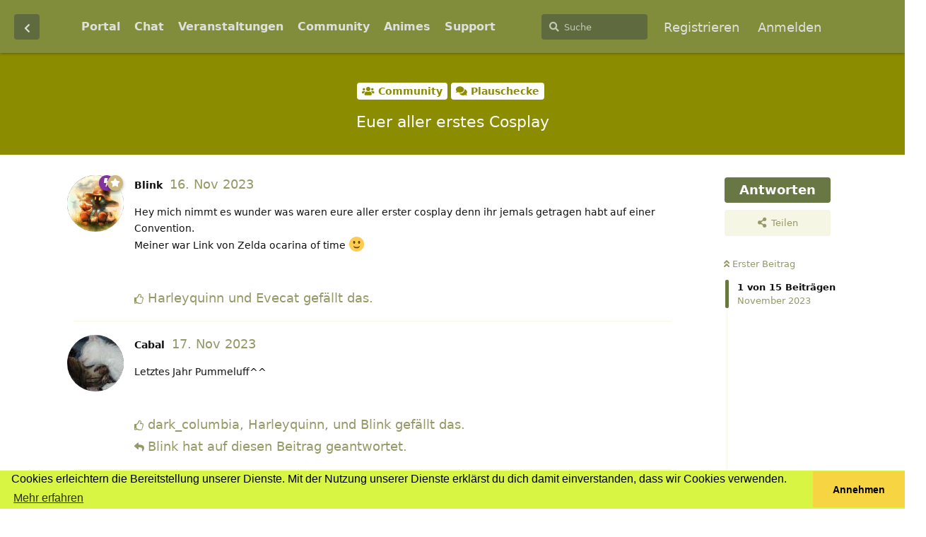

--- FILE ---
content_type: text/html; charset=utf-8
request_url: https://www.littleakiba.ch/d/6123-euer-aller-erstes-cosplay
body_size: 18850
content:
<!doctype html>
<html  dir="ltr"        lang="de" >
    <head>
        <meta charset="utf-8">
        <title>Euer aller erstes Cosplay - littleAkiba - Anime, Manga und Japan</title>

        <link rel="stylesheet" href="https://www.littleakiba.ch/assets/forum.css?v=7de53cfc">
<link rel="canonical" href="https://www.littleakiba.ch/d/6123-euer-aller-erstes-cosplay">
<link rel="preload" href="https://www.littleakiba.ch/assets/forum.css?v=7de53cfc" as="style">
<link rel="preload" href="https://www.littleakiba.ch/assets/forum.js?v=c7cee239" as="script">
<link rel="preload" href="https://www.littleakiba.ch/assets/forum-de.js?v=1df5a95b" as="script">
<link rel="preload" href="https://www.littleakiba.ch/assets/fonts/fa-solid-900.woff2" as="font" type="font/woff2" crossorigin="">
<link rel="preload" href="https://www.littleakiba.ch/assets/fonts/fa-regular-400.woff2" as="font" type="font/woff2" crossorigin="">
<meta name="viewport" content="width=device-width, initial-scale=1, maximum-scale=1, minimum-scale=1">
<meta name="description" content="Hey mich nimmt es wunder was waren eure aller erster cosplay denn ihr jemals getragen habt auf einer Convention. Meiner war Link von Zelda ocarina of time 🙂">
<meta name="theme-color" content="#697745">
<meta name="application-name" content="littleAkiba - Anime, Manga und Japan">
<meta name="robots" content="index, follow">
<meta name="twitter:card" content="summary_large_image">
<meta name="twitter:image" content="https://www.littleakiba.ch/assets/site-image-6g6qbtlw.png">
<meta name="twitter:title" content="Euer aller erstes Cosplay">
<meta name="article:published_time" content="2023-11-16T23:03:52+00:00">
<meta name="twitter:description" content="Hey mich nimmt es wunder was waren eure aller erster cosplay denn ihr jemals getragen habt auf einer Convention. Meiner war Link von Zelda ocarina of time 🙂">
<meta name="twitter:url" content="https://www.littleakiba.ch/d/6123-euer-aller-erstes-cosplay">
<link rel="shortcut icon" href="https://www.littleakiba.ch/assets/favicon-m9asazln.png">
<meta property="og:site_name" content="littleAkiba - Anime, Manga und Japan">
<meta property="og:type" content="article">
<meta property="og:image" content="https://www.littleakiba.ch/assets/site-image-6g6qbtlw.png">
<meta property="og:title" content="Euer aller erstes Cosplay">
<meta property="og:description" content="Hey mich nimmt es wunder was waren eure aller erster cosplay denn ihr jemals getragen habt auf einer Convention. Meiner war Link von Zelda ocarina of time 🙂">
<meta property="og:url" content="https://www.littleakiba.ch/d/6123-euer-aller-erstes-cosplay">
<script type="application/ld+json">[{"@context":"http:\/\/schema.org","@type":"QAPage","publisher":{"@type":"Organization","name":"littleAkiba - Anime, Manga und Japan","url":"https:\/\/www.littleakiba.ch","description":"Die neue Animeforum und Mangaforum der Schweiz. Hier dreht sich alles um Anime, Manga, Gaming, Cosplay, Conventions und Japan ansich. Triff nette Leute aus der Schweiz.","logo":"https:\/\/www.littleakiba.ch\/assets\/logo-ohkmhcng.png"},"image":"https:\/\/www.littleakiba.ch\/assets\/site-image-6g6qbtlw.png","headline":"Euer aller erstes Cosplay","datePublished":"2023-11-16T23:03:52+00:00","description":"Hey mich nimmt es wunder was waren eure aller erster cosplay denn ihr jemals getragen habt auf einer Convention. Meiner war Link von Zelda ocarina of time \ud83d\ude42","url":"https:\/\/www.littleakiba.ch\/d\/6123-euer-aller-erstes-cosplay","mainEntity":{"@type":"Question","name":"Euer aller erstes Cosplay","text":"\u003Cp\u003EHey mich nimmt es wunder was waren eure aller erster cosplay denn ihr jemals getragen habt auf einer Convention.\u003Cbr\u003E\nMeiner war Link von Zelda ocarina of time \ud83d\ude42\u003C\/p\u003E","dateCreated":"2023-11-16T23:03:52+00:00","author":{"@type":"Person","name":"Blink"},"answerCount":14,"suggestedAnswer":[{"@type":"Answer","text":"\u003Cp\u003ELetztes Jahr Pummeluff^^\u003C\/p\u003E","dateCreated":"2023-11-17T01:35:48+00:00","url":"https:\/\/www.littleakiba.ch\/d\/6123-euer-aller-erstes-cosplay\/2","author":{"@type":"Person","name":"Cabal"},"upvoteCount":3},{"@type":"Answer","text":"\u003Cp\u003EOhne Con wars f\u00fcr dem Z\u00fcrcher Cosplaytreff Hana-chan aus Furuba. Es wsr ein Kleiderschrankcos und ich hab mir die Haare schwarz angesprayt. W\u00fcrde ich nie mir machen. Der Mist lief mein Gesicht irgendwann runter\u003Cbr\u003E\nAn einer Con.. Kotori Minami oder Coby glaub\u003C\/p\u003E","dateCreated":"2023-11-17T05:46:59+00:00","url":"https:\/\/www.littleakiba.ch\/d\/6123-euer-aller-erstes-cosplay\/3","author":{"@type":"Person","name":"Kaa"},"upvoteCount":3},{"@type":"Answer","text":"\u003Cp\u003E\u003Ca href=\"https:\/\/www.littleakiba.ch\/d\/6123\/2\" class=\"PostMention\" data-id=\"29347\" rel=\"\" target=\"\"\u003ECabal\u003C\/a\u003E stimmt an der Chibicon ^^\u003C\/p\u003E","dateCreated":"2023-11-17T05:50:00+00:00","url":"https:\/\/www.littleakiba.ch\/d\/6123-euer-aller-erstes-cosplay\/4","author":{"@type":"Person","name":"Blink"},"upvoteCount":1},{"@type":"Answer","text":"\u003Cp\u003EBei mir wars Black Lady (Sailormoon) in nem Gruppencosplay. Und Harley war schuld! \u003Cbr\u003E\nMeine erste und bisher einzige Erfahrung mit Spr\u00fch-Haarfarbe. Aus den Haaren gings super, aber mein ganzer R\u00fccken war danach tagelang rosa....\u003C\/p\u003E","dateCreated":"2023-11-17T07:02:58+00:00","url":"https:\/\/www.littleakiba.ch\/d\/6123-euer-aller-erstes-cosplay\/5","author":{"@type":"Person","name":"Lady_Bagheera"},"upvoteCount":3},{"@type":"Answer","text":"\u003Cp\u003EMein allererstes Cosplay war ein (damals noch recht einfach gemachtes) Walter C Dornez von Hellsing. Die Haare hatte ich eh schon \u00e4hnlich und die Bekleidung habe ich aus meinen vorhandenen Kleidern zusammengesetzt. Ertster \"Auftritt\" damit war an einem Cosplaytreffen\u003C\/p\u003E","dateCreated":"2023-11-17T07:29:06+00:00","url":"https:\/\/www.littleakiba.ch\/d\/6123-euer-aller-erstes-cosplay\/6","author":{"@type":"Person","name":"Alexialis77"},"upvoteCount":2},{"@type":"Answer","text":"\u003Cp\u003EAn der chibicon ging ich als Zero Two (Darlin in the franxx) ^^\u003C\/p\u003E","dateCreated":"2023-11-17T07:48:39+00:00","url":"https:\/\/www.littleakiba.ch\/d\/6123-euer-aller-erstes-cosplay\/7","author":{"@type":"Person","name":"Evecat"},"upvoteCount":1},{"@type":"Answer","text":"\u003Cp\u003E\u003Ca href=\"https:\/\/www.littleakiba.ch\/d\/6123\/5\" class=\"PostMention\" data-id=\"29354\" rel=\"\" target=\"\"\u003ELady_Bagheera\u003C\/a\u003E das cosplay w\u00fcrde ich gern sehen \u2b50\u003C\/p\u003E","dateCreated":"2023-11-17T09:39:48+00:00","url":"https:\/\/www.littleakiba.ch\/d\/6123-euer-aller-erstes-cosplay\/8","author":{"@type":"Person","name":"Blink"},"upvoteCount":2},{"@type":"Answer","text":"\u003Cp\u003E\u003Ca href=\"https:\/\/www.littleakiba.ch\/d\/6123\/5\" class=\"PostMention\" data-id=\"29354\" rel=\"\" target=\"\"\u003ELady_Bagheera\u003C\/a\u003E das war aber auch absolut lustig \ud83d\ude06\u003Cbr\u003E\nMein erstes Cos war Yutaka Watari aus Yami no Matsuei, inkl. Eulenpl\u00fcschie \ud83d\ude06\u003C\/p\u003E","dateCreated":"2023-11-17T11:57:10+00:00","url":"https:\/\/www.littleakiba.ch\/d\/6123-euer-aller-erstes-cosplay\/9","author":{"@type":"Person","name":"Harleyquinn"},"upvoteCount":3},{"@type":"Answer","text":"\u003Cp\u003EIch war bisher immer in zivil unterwegs. \u003Cbr\u003E\nAls Kind\/Jugendlicher hatte ich mal so einen Anzug \u00e0 la Sub Zero aus Mortal Kombat gen\u00e4ht. War so meine Karate\/Ninja-Interesse-Zeit\u003C\/p\u003E","dateCreated":"2023-11-18T13:22:11+00:00","url":"https:\/\/www.littleakiba.ch\/d\/6123-euer-aller-erstes-cosplay\/10","author":{"@type":"Person","name":"leu84"},"upvoteCount":1},{"@type":"Answer","text":"\u003Cp\u003EBeim durchschauen muss ich mich korrigieren. Mein erstes Cos an einer Con d\u00fcrfte Yagyuu Hiroshi aus Prince of Tennis oder Yukimura Seiichi gewesen sein XD\u003C\/p\u003E","dateCreated":"2023-11-19T17:18:30+00:00","url":"https:\/\/www.littleakiba.ch\/d\/6123-euer-aller-erstes-cosplay\/11","author":{"@type":"Person","name":"Kaa"},"upvoteCount":2},{"@type":"Answer","text":"\u003Cp\u003EMein 1. und einziges Cosplay bis jetzt: Nezuko\u003C\/p\u003E","dateCreated":"2023-11-22T12:26:04+00:00","url":"https:\/\/www.littleakiba.ch\/d\/6123-euer-aller-erstes-cosplay\/12","author":{"@type":"Person","name":"trashpanda"},"upvoteCount":2},{"@type":"Answer","text":"\u003Cp\u003EMein erstes Cos war Shippo aus Inuyasha, wobei ich f\u00fcr die Freundin auch noch Inuyasha machte. Und ja, ihre Haarm\u00e4hne wurde auch weiss angespr\u00fcht xD\u003C\/p\u003E","dateCreated":"2023-11-22T14:00:26+00:00","url":"https:\/\/www.littleakiba.ch\/d\/6123-euer-aller-erstes-cosplay\/13","author":{"@type":"Person","name":"SanuraNoir"},"upvoteCount":2},{"@type":"Answer","text":"\u003Cp\u003EBei mir wars Tony Chopper \ud83e\udd8caus One Piece, das war glaub ich 2007 an der Animagic.\u003C\/p\u003E\n\n","dateCreated":"2023-11-26T16:07:25+00:00","url":"https:\/\/www.littleakiba.ch\/d\/6123-euer-aller-erstes-cosplay\/14","author":{"@type":"Person","name":"AngelHikaru"},"upvoteCount":1},{"@type":"Answer","text":"\u003Cp\u003EAn meine erste JAN wurde ich recht spontan mitgeschleppt, daher kein Cosplay. Lustigerweise wurde ich aber trotzdem mehrmals gefragt, was ich denn cosplaye XD\u003Cbr\u003E\nF\u00fcr die zweite JAN hab ich mich von meinem damaligen besten Freund \u00fcberreden lassen Yuuko aus xxxholic zu cosplayen. Daf\u00fcr habe ich irgendeine deutsche Cosplayerin beauftragt, mir ihr violettes Kleid mit den roten Blumen zu n\u00e4hen. Das hat sie mir dann per Post geschickt. Das Kleid war (zu) kurz und (zu) eng und dementsprechend hab ich mich so m\u00e4ssig wohl gef\u00fchlt. Dazu kam, dass es bei dem damaligen Per\u00fcckenh\u00e4ndler meines Vertrauens (Plastikhaar) keine reine schwarze Per\u00fccke mehr gab, sondern nur noch eine schwarze mit roten Str\u00e4hnen. Die sah zwar sehr cool aus, aber nicht nach Yuuko XD (habe sie dann Jahre sp\u00e4ter noch f\u00fcr ein ziemlich episches Fotoshooting verwendet). Heute w\u00fcrde ich Yuuko nicht mehr cosplayen, da sie halt nicht so ganz \"mein Typ Charakter\" ist. Bin jedenfalls nicht super traurig, dass es davon keine Fotos mehr gibt \ud83d\ude1b\u003C\/p\u003E","dateCreated":"2023-12-07T14:59:52+00:00","url":"https:\/\/www.littleakiba.ch\/d\/6123-euer-aller-erstes-cosplay\/15","author":{"@type":"Person","name":"dark_columbia"},"upvoteCount":1}]}},{"@context":"http:\/\/schema.org","@type":"BreadcrumbList","itemListElement":{"@type":"ListItem","name":"Plauschecke","item":"https:\/\/www.littleakiba.ch\/t\/plauschecke","position":2}},{"@context":"http:\/\/schema.org","@type":"WebSite","url":"https:\/\/www.littleakiba.ch\/","potentialAction":{"@type":"SearchAction","target":"https:\/\/www.littleakiba.ch\/?q={search_term_string}","query-input":"required name=search_term_string"}}]</script>
    </head>

    <body>
        <div class="pageinfo" id="pageinfo">
<div class="navinfo">
<div class="headw">
<a href="/"><img src="/portal/assets/littleakiba_logo.png" class="logo logo_la" alt="anime und manga schweiz: littleakiba" title="anime und manga schweiz: littleakiba"></a>

<a href="https://chibicon.ch"><img src="https://chibicon.ch//images/chibicon-2024-tickets.png" class="logo chibi-con" alt="Chibi-Con Anime-Convention 2024 in Winterthur"  style="padding:12px;"></a>

</div>
</div>

<!--
<iframe id="portal_info_container" src="https://www.littleakiba.ch/portal/forumHeaderIframe" frameborder="0" scrolling="no"></iframe>
//-->
</div>


<script src="https://www.littleakiba.ch/portal/assets/js/jquery.min.js"></script>

<script>
theinterval = setInterval(function() {
if(window.location.href.indexOf("/u/") > -1){

   if(
window.location.href.indexOf("/byobu") == -1 &&
window.location.href.indexOf("/mentions") == -1 &&
window.location.href.indexOf("/discussions") == -1 &&
window.location.href.indexOf("/?showcomments") == -1

){
      const regex = /\/u\/(.*)/gm;
      const subst = `/portal/profile/$1`;
      const str = window.location.href;
      const result = str.replace(regex, subst);
      window.location.href = result;
clearInterval(theinterval);
   }
}


if(window.location.href.indexOf("/d/") > -1){
$(".pageinfo").hide();
} 
else{
$(".pageinfo").show();
}
}, 500);

</script>

<style>
.navinfo{
display:inline-block;
width:100%;
height: 200px;
text-align:center;
  background-image: url("/assets/littleakiba_header_large.jpg"); /* The image used */
  background-color: #cccccc; /* Used if the image is unavailable */
  background-position: center bottom; /* Center the image */
  background-repeat: no-repeat; /* Do not repeat the image */
  background-size: cover; 
  margin-bottom: -5px;
}

.headw .logo {
   height: 170px;
   width: auto;
}

.navinfo>p{
margin-top:200px;
display:inline-block;
color:white;
font-size:18px;
margin-right:10px;
}
.navinfo>.headw>p{
position:relative;
top:120px;
display:inline-block;
color:white;
font-size:18px;
}

@media screen and (max-width:1024px){
  .navinfo{
    display:inline-block;
    width:100%;
    height:200px;
  }
  .navinfo>p, .navinfo>.headw>p {
    font-size:12px;
  }
  .navinfo>.headw>p {
    top:20px;
  }
  .navinfo>p{
    margin-top:40px;
  }

  .headw .logo {
    height: 120px;
  }

}

@media screen and (max-width:600px){
.navinfo{
    height:120px;
  }

.pageinfo {
    height: 150px;
}

}

@media screen and (min-width:1024px){
  .Header-logo {
    display: none;
  }
}

</style>

<div id="app" class="App">

    <div id="app-navigation" class="App-navigation"></div>

    <div id="drawer" class="App-drawer">

        <header id="header" class="App-header">
            <div id="header-navigation" class="Header-navigation"></div>
            <div class="container">
                <h1 class="Header-title">
                    <a href="https://www.littleakiba.ch" id="home-link">
                                                    <img src="https://www.littleakiba.ch/assets/logo-ohkmhcng.png" alt="littleAkiba - Anime, Manga und Japan" class="Header-logo">
                                            </a>
                </h1>
                <div id="header-primary" class="Header-primary"></div>
                <div id="header-secondary" class="Header-secondary"></div>
            </div>
        </header>

    </div>

    <main class="App-content">
        <div id="content"></div>

        <div id="flarum-loading" style="display: none">
    Seite lädt…
</div>

<noscript>
    <div class="Alert">
        <div class="container">
            Dieses Forum ist für moderne Browser mit JavaScript optimiert.
        </div>
    </div>
</noscript>

<div id="flarum-loading-error" style="display: none">
    <div class="Alert">
        <div class="container">
            Beim Laden dieser Seite ist etwas schiefgelaufen.
        </div>
    </div>
</div>

<noscript id="flarum-content">
    <div class="container">
    <h2>Euer aller erstes Cosplay</h2>

    <div>
                    <div>
                                <h3>Blink</h3>
                <div class="Post-body">
                    <p>Hey mich nimmt es wunder was waren eure aller erster cosplay denn ihr jemals getragen habt auf einer Convention.<br>
Meiner war Link von Zelda ocarina of time 🙂</p>
                </div>
            </div>

            <hr>
                    <div>
                                <h3>Cabal</h3>
                <div class="Post-body">
                    <p>Letztes Jahr Pummeluff^^</p>
                </div>
            </div>

            <hr>
                    <div>
                                <h3>Blink</h3>
                <div class="Post-body">
                    <p><a href="https://www.littleakiba.ch/d/6123/2" class="PostMention" data-id="29347" rel="" target="">Cabal</a> stimmt an der Chibicon ^^</p>
                </div>
            </div>

            <hr>
                    <div>
                                <h3>Kaa</h3>
                <div class="Post-body">
                    <p>Ohne Con wars für dem Zürcher Cosplaytreff Hana-chan aus Furuba. Es wsr ein Kleiderschrankcos und ich hab mir die Haare schwarz angesprayt. Würde ich nie mir machen. Der Mist lief mein Gesicht irgendwann runter<br>
An einer Con.. Kotori Minami oder Coby glaub</p>
                </div>
            </div>

            <hr>
                    <div>
                                <h3>Lady_Bagheera</h3>
                <div class="Post-body">
                    <p>Bei mir wars Black Lady (Sailormoon) in nem Gruppencosplay. Und Harley war schuld! <br>
Meine erste und bisher einzige Erfahrung mit Sprüh-Haarfarbe. Aus den Haaren gings super, aber mein ganzer Rücken war danach tagelang rosa....</p>
                </div>
            </div>

            <hr>
                    <div>
                                <h3>Blink</h3>
                <div class="Post-body">
                    <p><a href="https://www.littleakiba.ch/d/6123/5" class="PostMention" data-id="29354" rel="" target="">Lady_Bagheera</a> das cosplay würde ich gern sehen ⭐</p>
                </div>
            </div>

            <hr>
                    <div>
                                <h3>Harleyquinn</h3>
                <div class="Post-body">
                    <p><a href="https://www.littleakiba.ch/d/6123/5" class="PostMention" data-id="29354" rel="" target="">Lady_Bagheera</a> das war aber auch absolut lustig 😆<br>
Mein erstes Cos war Yutaka Watari aus Yami no Matsuei, inkl. Eulenplüschie 😆</p>
                </div>
            </div>

            <hr>
                    <div>
                                <h3>Alexialis77</h3>
                <div class="Post-body">
                    <p>Mein allererstes Cosplay war ein (damals noch recht einfach gemachtes) Walter C Dornez von Hellsing. Die Haare hatte ich eh schon ähnlich und die Bekleidung habe ich aus meinen vorhandenen Kleidern zusammengesetzt. Ertster "Auftritt" damit war an einem Cosplaytreffen</p>
                </div>
            </div>

            <hr>
                    <div>
                                <h3>Evecat</h3>
                <div class="Post-body">
                    <p>An der chibicon ging ich als Zero Two (Darlin in the franxx) ^^</p>
                </div>
            </div>

            <hr>
                    <div>
                                <h3>leu84</h3>
                <div class="Post-body">
                    <p>Ich war bisher immer in zivil unterwegs. <br>
Als Kind/Jugendlicher hatte ich mal so einen Anzug à la Sub Zero aus Mortal Kombat genäht. War so meine Karate/Ninja-Interesse-Zeit</p>
                </div>
            </div>

            <hr>
                    <div>
                                <h3>Kaa</h3>
                <div class="Post-body">
                    <p>Beim durchschauen muss ich mich korrigieren. Mein erstes Cos an einer Con dürfte Yagyuu Hiroshi aus Prince of Tennis oder Yukimura Seiichi gewesen sein XD</p>
                </div>
            </div>

            <hr>
                    <div>
                                <h3>trashpanda</h3>
                <div class="Post-body">
                    <p>Mein 1. und einziges Cosplay bis jetzt: Nezuko</p>
                </div>
            </div>

            <hr>
                    <div>
                                <h3>SanuraNoir</h3>
                <div class="Post-body">
                    <p>Mein erstes Cos war Shippo aus Inuyasha, wobei ich für die Freundin auch noch Inuyasha machte. Und ja, ihre Haarmähne wurde auch weiss angesprüht xD</p>
                </div>
            </div>

            <hr>
                    <div>
                                <h3>AngelHikaru</h3>
                <div class="Post-body">
                    <p>Bei mir wars Tony Chopper 🦌aus One Piece, das war glaub ich 2007 an der Animagic.</p>


                </div>
            </div>

            <hr>
                    <div>
                                <h3>dark_columbia</h3>
                <div class="Post-body">
                    <p>An meine erste JAN wurde ich recht spontan mitgeschleppt, daher kein Cosplay. Lustigerweise wurde ich aber trotzdem mehrmals gefragt, was ich denn cosplaye XD<br>
Für die zweite JAN hab ich mich von meinem damaligen besten Freund überreden lassen Yuuko aus xxxholic zu cosplayen. Dafür habe ich irgendeine deutsche Cosplayerin beauftragt, mir ihr violettes Kleid mit den roten Blumen zu nähen. Das hat sie mir dann per Post geschickt. Das Kleid war (zu) kurz und (zu) eng und dementsprechend hab ich mich so mässig wohl gefühlt. Dazu kam, dass es bei dem damaligen Perückenhändler meines Vertrauens (Plastikhaar) keine reine schwarze Perücke mehr gab, sondern nur noch eine schwarze mit roten Strähnen. Die sah zwar sehr cool aus, aber nicht nach Yuuko XD (habe sie dann Jahre später noch für ein ziemlich episches Fotoshooting verwendet). Heute würde ich Yuuko nicht mehr cosplayen, da sie halt nicht so ganz "mein Typ Charakter" ist. Bin jedenfalls nicht super traurig, dass es davon keine Fotos mehr gibt 😛</p>
                </div>
            </div>

            <hr>
            </div>

    
    </div>

</noscript>


        <div class="App-composer">
            <div class="container">
                <div id="composer"></div>
            </div>
        </div>
    </main>

</div>

<div id="mascot"><img src="/assets/aichan-chibi-mascot.png" alt="Ai Chan - LittleAkiba Maskottchen"  title="Ai Chan - LittleAkiba Maskottchen" /></div>
<div class="footer">
<div class="footer__left">
<p>Powered by Flarum with <i class="fas fa-heart" style="color:red;"></i></p>
<ul>
<li><a href="/p/1-datenschutz">Datenschutz</a></li>
<li><a href="/p/2-nutzungsbedingungen">Nutzungsbedingungen</a></li>
<li><a href="/p/5-faq">FAQ</a>
<li><a href="/p/6-imp">Impressum</a>
<li><a href="/portal/support">Unterstütze uns</a></li>
</ul>

<p style="margin-right: 5px; font-size: 0.9em;">
Little Akiba ist die neue Anime- und Manga-Community der Schweiz. Hier kannst du dich mit anderen Otakus über Anime, Manga, Cosplay, Japan, Anime-Conventions und vielem mehr austauschen. Auch erfährst du hier die aktuellsten Infos zur Chibi-Con, Sakura no Matsuri, Unicon, Solocon, Fantasy Basel und sonstigen schweizer Cons.
</p>
</div>
<div class="footer__right">
<p>Für seine Beiträge ist jeder Nutzer vollumfänglich selber verantwortlich.<br/>
Mit der Benutzung dieses Forums und Portals akzeptierst du die Teilnahmebedingungen.</p>
</div>
</div>








<script>



$(document).ready(function() {


let pageinfo = document.getElementById('pageinfo');

   $('.Button Navigation-back').on('click', function() {
      window.scroll(0,100).trigger("scroll");
   });

/*  comment out after christmas */
/*
if(app.store.data.forums[1].data.attributes.christmasSpecial === true || 1==1) {
  $('.pageinfo .headw .logo_la').attr("src", "/portal/assets/littleakiba_logo_christmas.png");

var particleCount = 150;
var particleMax   = 350;
var sky           = document.querySelector('.headw');
var canvas        = document.createElement('canvas');
var ctx           = canvas.getContext('2d');
var width         = sky.clientWidth;
var height        = sky.clientHeight;
var i             = 0;
var active        = false;
var snowflakes    = [];
var snowflake;

canvas.style.position = 'absolute';
canvas.style.left = canvas.style.top = '0';

var Snowflake = function () {
	this.x = 0;
	this.y = 0;
	this.vy = 0;
	this.vx = 0;
	this.r = 0;

	this.reset();
};

Snowflake.prototype.reset = function() {
	this.x = Math.random() * width;
	this.y = Math.random() * -height;
	this.vy = 1 + Math.random() * 3;
	this.vx = 0.5 - Math.random();
	this.r = 1 + Math.random() * 5;
	this.o = 0.5 + Math.random() * 0.5;
};

function generateSnowFlakes() {
	snowflakes = [];
	for (i = 0; i < particleMax; i++) {
		snowflake = new Snowflake();
		snowflake.reset();
		snowflakes.push(snowflake);
	}
}

generateSnowFlakes();

function update() {
	ctx.clearRect(0, 0, width, height);

	if (!active) {
		return;
	}

	for (i = 0; i < particleCount; i++) {
		snowflake = snowflakes[i];
		snowflake.y += snowflake.vy;
		snowflake.x += snowflake.vx;

		ctx.globalAlpha = snowflake.o;
		ctx.beginPath();
		ctx.arc(snowflake.x, snowflake.y, snowflake.r, 0, Math.PI * 2, false);
		ctx.closePath();
		ctx.fill();

		if (snowflake.y > height) {
			snowflake.reset();
		}
	}

	requestAnimFrame(update);
}

function onResize() {
	width = sky.clientWidth;
	height = sky.clientHeight;
	canvas.width = width;
	canvas.height = height;
	ctx.fillStyle = '#FFF';

	var wasActive = active;
	active = width > 359;

	if (!wasActive && active) {
		requestAnimFrame(update);
	}
}

// shim layer with setTimeout fallback
window.requestAnimFrame = (function() {
	return  window.requestAnimationFrame       ||
		window.webkitRequestAnimationFrame ||
		window.mozRequestAnimationFrame    ||
		function( callback ){
			window.setTimeout(callback, 1000 / 60);
		};
})();

onResize();
window.addEventListener('resize', onResize, false);

sky.appendChild(canvas);

}
*/
/* until this comment */
/* end let it snow */




setInterval(updateProfileURL, 1500);
function updateProfileURL() {
var href = $('.sideNavContainer .item-posts a').prop("href");
if(href != undefined && href.substr(-14) != "/?showcomments") {
console.log(href);
$('.sideNavContainer .item-posts a').prop("href", href + "/?showcomments");
var href = $('.sideNavContainer .item-posts a').prop("href");
console.log(href);
}
}

setInterval(checkNotifications, 30000);
function checkNotifications() {
var jqxhr = $.get( "/portal/api/notificationscount")
  .done(function(response) {
    $('.item-portalNotifications .NotificationsDropdown-unread').html(response);
    if(response > 0) {
      $('.item-portalNotifications .NotificationsDropdown-unread').css('color', 'white');
      $('.item-portalNotifications .NotificationsDropdown-unread').css('background-color', 'orange');
    } else {
      $('.item-portalNotifications .NotificationsDropdown-unread').css('color', '#697745');
      $('.item-portalNotifications .NotificationsDropdown-unread').css('background-color', '#c3c9b5');
    }
  });
}

var portalNotificationElement ='<li class="item-portalNotifications" onclick="showNotifications();" style="margin-left: 5px;"><div class="ButtonGroup Dropdown dropdown NotificationsDropdown itemCount0"><button class="Dropdown-toggle Button Button--flat new" data-toggle="dropdown" title="Portal Updates"><i class="fas fa-envelope"></i><span class="NotificationsDropdown-unread">0</span><span class="Button-label">Portal Updates</span></button><div class="Dropdown-menu Dropdown-menu--right"></div></div></li>';
$('#header-secondary > ul > li.item-notifications').after(portalNotificationElement);
checkNotifications();
});

function showNotifications() {
var jqxhr = $.get( "/portal/api/notifications")
  .done(function(response) {
    $('.item-portalNotifications .Dropdown-menu').html(response);
  });
}


</script>


<!-- Matomo -->
<script type="text/javascript">
  var _paq = window._paq || [];
  /* tracker methods like "setCustomDimension" should be called before "trackPageView" */
  _paq.push(['trackPageView']);
  _paq.push(['enableLinkTracking']);
  (function() {
    var u="//www.happy-soft.ch/piwik/";
    _paq.push(['setTrackerUrl', u+'matomo.php']);
    _paq.push(['setSiteId', '11']);
    var d=document, g=d.createElement('script'), s=d.getElementsByTagName('script')[0];
    g.type='text/javascript'; g.async=true; g.defer=true; g.src=u+'matomo.js'; s.parentNode.insertBefore(g,s);
  })();
</script>
<!-- End Matomo Code -->


        <div id="modal"></div>
        <div id="alerts"></div>

        <script>
            document.getElementById('flarum-loading').style.display = 'block';
            var flarum = {extensions: {}};
        </script>

        <script src="https://www.littleakiba.ch/assets/forum.js?v=c7cee239"></script>
<script src="https://www.littleakiba.ch/assets/forum-de.js?v=1df5a95b"></script>

        <script id="flarum-json-payload" type="application/json">{"resources":[{"type":"forums","id":"1","attributes":{"title":"littleAkiba - Anime, Manga und Japan","description":"Die neue Animeforum und Mangaforum der Schweiz. Hier dreht sich alles um Anime, Manga, Gaming, Cosplay, Conventions und Japan ansich. Triff nette Leute aus der Schweiz.","showLanguageSelector":false,"baseUrl":"https:\/\/www.littleakiba.ch","basePath":"","baseOrigin":"https:\/\/www.littleakiba.ch","debug":false,"apiUrl":"https:\/\/www.littleakiba.ch\/api","welcomeTitle":"Willkommen bei littleAkiba","welcomeMessage":"Dies ist die neue, moderne Japan-Community der Schweiz. Jeder, der sich gerne \u00fcber Themen wie Anime und Manga, Games und Musik oder auch nur die Japanische Kultur oder Sprache unterhalten m\u00f6chte, ist hier willkommen. Wir haben auch einen Chat.","themePrimaryColor":"#697745","themeSecondaryColor":"#727927","logoUrl":"https:\/\/www.littleakiba.ch\/assets\/logo-ohkmhcng.png","faviconUrl":"https:\/\/www.littleakiba.ch\/assets\/favicon-m9asazln.png","headerHtml":"\u003Cdiv class=\u0022pageinfo\u0022 id=\u0022pageinfo\u0022\u003E\n\u003Cdiv class=\u0022navinfo\u0022\u003E\n\u003Cdiv class=\u0022headw\u0022\u003E\n\u003Ca href=\u0022\/\u0022\u003E\u003Cimg src=\u0022\/portal\/assets\/littleakiba_logo.png\u0022 class=\u0022logo logo_la\u0022 alt=\u0022anime und manga schweiz: littleakiba\u0022 title=\u0022anime und manga schweiz: littleakiba\u0022\u003E\u003C\/a\u003E\n\n\u003Ca href=\u0022https:\/\/chibicon.ch\u0022\u003E\u003Cimg src=\u0022https:\/\/chibicon.ch\/\/images\/chibicon-2024-tickets.png\u0022 class=\u0022logo chibi-con\u0022 alt=\u0022Chibi-Con Anime-Convention 2024 in Winterthur\u0022  style=\u0022padding:12px;\u0022\u003E\u003C\/a\u003E\n\n\u003C\/div\u003E\n\u003C\/div\u003E\n\n\u003C!--\n\u003Ciframe id=\u0022portal_info_container\u0022 src=\u0022https:\/\/www.littleakiba.ch\/portal\/forumHeaderIframe\u0022 frameborder=\u00220\u0022 scrolling=\u0022no\u0022\u003E\u003C\/iframe\u003E\n\/\/--\u003E\n\u003C\/div\u003E\n\n\n\u003Cscript src=\u0022https:\/\/www.littleakiba.ch\/portal\/assets\/js\/jquery.min.js\u0022\u003E\u003C\/script\u003E\n\n\u003Cscript\u003E\ntheinterval = setInterval(function() {\nif(window.location.href.indexOf(\u0022\/u\/\u0022) \u003E -1){\n\n   if(\nwindow.location.href.indexOf(\u0022\/byobu\u0022) == -1 \u0026\u0026\nwindow.location.href.indexOf(\u0022\/mentions\u0022) == -1 \u0026\u0026\nwindow.location.href.indexOf(\u0022\/discussions\u0022) == -1 \u0026\u0026\nwindow.location.href.indexOf(\u0022\/?showcomments\u0022) == -1\n\n){\n      const regex = \/\\\/u\\\/(.*)\/gm;\n      const subst = `\/portal\/profile\/$1`;\n      const str = window.location.href;\n      const result = str.replace(regex, subst);\n      window.location.href = result;\nclearInterval(theinterval);\n   }\n}\n\n\nif(window.location.href.indexOf(\u0022\/d\/\u0022) \u003E -1){\n$(\u0022.pageinfo\u0022).hide();\n} \nelse{\n$(\u0022.pageinfo\u0022).show();\n}\n}, 500);\n\n\u003C\/script\u003E\n\n\u003Cstyle\u003E\n.navinfo{\ndisplay:inline-block;\nwidth:100%;\nheight: 200px;\ntext-align:center;\n  background-image: url(\u0022\/assets\/littleakiba_header_large.jpg\u0022); \/* The image used *\/\n  background-color: #cccccc; \/* Used if the image is unavailable *\/\n  background-position: center bottom; \/* Center the image *\/\n  background-repeat: no-repeat; \/* Do not repeat the image *\/\n  background-size: cover; \n  margin-bottom: -5px;\n}\n\n.headw .logo {\n   height: 170px;\n   width: auto;\n}\n\n.navinfo\u003Ep{\nmargin-top:200px;\ndisplay:inline-block;\ncolor:white;\nfont-size:18px;\nmargin-right:10px;\n}\n.navinfo\u003E.headw\u003Ep{\nposition:relative;\ntop:120px;\ndisplay:inline-block;\ncolor:white;\nfont-size:18px;\n}\n\n@media screen and (max-width:1024px){\n  .navinfo{\n    display:inline-block;\n    width:100%;\n    height:200px;\n  }\n  .navinfo\u003Ep, .navinfo\u003E.headw\u003Ep {\n    font-size:12px;\n  }\n  .navinfo\u003E.headw\u003Ep {\n    top:20px;\n  }\n  .navinfo\u003Ep{\n    margin-top:40px;\n  }\n\n  .headw .logo {\n    height: 120px;\n  }\n\n}\n\n@media screen and (max-width:600px){\n.navinfo{\n    height:120px;\n  }\n\n.pageinfo {\n    height: 150px;\n}\n\n}\n\n@media screen and (min-width:1024px){\n  .Header-logo {\n    display: none;\n  }\n}\n\n\u003C\/style\u003E","footerHtml":"\u003Cdiv id=\u0022mascot\u0022\u003E\u003Cimg src=\u0022\/assets\/aichan-chibi-mascot.png\u0022 alt=\u0022Ai Chan - LittleAkiba Maskottchen\u0022  title=\u0022Ai Chan - LittleAkiba Maskottchen\u0022 \/\u003E\u003C\/div\u003E\n\u003Cdiv class=\u0022footer\u0022\u003E\n\u003Cdiv class=\u0022footer__left\u0022\u003E\n\u003Cp\u003EPowered by Flarum with \u003Ci class=\u0022fas fa-heart\u0022 style=\u0022color:red;\u0022\u003E\u003C\/i\u003E\u003C\/p\u003E\n\u003Cul\u003E\n\u003Cli\u003E\u003Ca href=\u0022\/p\/1-datenschutz\u0022\u003EDatenschutz\u003C\/a\u003E\u003C\/li\u003E\n\u003Cli\u003E\u003Ca href=\u0022\/p\/2-nutzungsbedingungen\u0022\u003ENutzungsbedingungen\u003C\/a\u003E\u003C\/li\u003E\n\u003Cli\u003E\u003Ca href=\u0022\/p\/5-faq\u0022\u003EFAQ\u003C\/a\u003E\n\u003Cli\u003E\u003Ca href=\u0022\/p\/6-imp\u0022\u003EImpressum\u003C\/a\u003E\n\u003Cli\u003E\u003Ca href=\u0022\/portal\/support\u0022\u003EUnterst\u00fctze uns\u003C\/a\u003E\u003C\/li\u003E\n\u003C\/ul\u003E\n\n\u003Cp style=\u0022margin-right: 5px; font-size: 0.9em;\u0022\u003E\nLittle Akiba ist die neue Anime- und Manga-Community der Schweiz. Hier kannst du dich mit anderen Otakus \u00fcber Anime, Manga, Cosplay, Japan, Anime-Conventions und vielem mehr austauschen. Auch erf\u00e4hrst du hier die aktuellsten Infos zur Chibi-Con, Sakura no Matsuri, Unicon, Solocon, Fantasy Basel und sonstigen schweizer Cons.\n\u003C\/p\u003E\n\u003C\/div\u003E\n\u003Cdiv class=\u0022footer__right\u0022\u003E\n\u003Cp\u003EF\u00fcr seine Beitr\u00e4ge ist jeder Nutzer vollumf\u00e4nglich selber verantwortlich.\u003Cbr\/\u003E\nMit der Benutzung dieses Forums und Portals akzeptierst du die Teilnahmebedingungen.\u003C\/p\u003E\n\u003C\/div\u003E\n\u003C\/div\u003E\n\n\n\n\n\n\n\n\n\u003Cscript\u003E\n\n\n\n$(document).ready(function() {\n\n\nlet pageinfo = document.getElementById(\u0027pageinfo\u0027);\n\n   $(\u0027.Button Navigation-back\u0027).on(\u0027click\u0027, function() {\n      window.scroll(0,100).trigger(\u0022scroll\u0022);\n   });\n\n\/*  comment out after christmas *\/\n\/*\nif(app.store.data.forums[1].data.attributes.christmasSpecial === true || 1==1) {\n  $(\u0027.pageinfo .headw .logo_la\u0027).attr(\u0022src\u0022, \u0022\/portal\/assets\/littleakiba_logo_christmas.png\u0022);\n\nvar particleCount = 150;\nvar particleMax   = 350;\nvar sky           = document.querySelector(\u0027.headw\u0027);\nvar canvas        = document.createElement(\u0027canvas\u0027);\nvar ctx           = canvas.getContext(\u00272d\u0027);\nvar width         = sky.clientWidth;\nvar height        = sky.clientHeight;\nvar i             = 0;\nvar active        = false;\nvar snowflakes    = [];\nvar snowflake;\n\ncanvas.style.position = \u0027absolute\u0027;\ncanvas.style.left = canvas.style.top = \u00270\u0027;\n\nvar Snowflake = function () {\n\tthis.x = 0;\n\tthis.y = 0;\n\tthis.vy = 0;\n\tthis.vx = 0;\n\tthis.r = 0;\n\n\tthis.reset();\n};\n\nSnowflake.prototype.reset = function() {\n\tthis.x = Math.random() * width;\n\tthis.y = Math.random() * -height;\n\tthis.vy = 1 + Math.random() * 3;\n\tthis.vx = 0.5 - Math.random();\n\tthis.r = 1 + Math.random() * 5;\n\tthis.o = 0.5 + Math.random() * 0.5;\n};\n\nfunction generateSnowFlakes() {\n\tsnowflakes = [];\n\tfor (i = 0; i \u003C particleMax; i++) {\n\t\tsnowflake = new Snowflake();\n\t\tsnowflake.reset();\n\t\tsnowflakes.push(snowflake);\n\t}\n}\n\ngenerateSnowFlakes();\n\nfunction update() {\n\tctx.clearRect(0, 0, width, height);\n\n\tif (!active) {\n\t\treturn;\n\t}\n\n\tfor (i = 0; i \u003C particleCount; i++) {\n\t\tsnowflake = snowflakes[i];\n\t\tsnowflake.y += snowflake.vy;\n\t\tsnowflake.x += snowflake.vx;\n\n\t\tctx.globalAlpha = snowflake.o;\n\t\tctx.beginPath();\n\t\tctx.arc(snowflake.x, snowflake.y, snowflake.r, 0, Math.PI * 2, false);\n\t\tctx.closePath();\n\t\tctx.fill();\n\n\t\tif (snowflake.y \u003E height) {\n\t\t\tsnowflake.reset();\n\t\t}\n\t}\n\n\trequestAnimFrame(update);\n}\n\nfunction onResize() {\n\twidth = sky.clientWidth;\n\theight = sky.clientHeight;\n\tcanvas.width = width;\n\tcanvas.height = height;\n\tctx.fillStyle = \u0027#FFF\u0027;\n\n\tvar wasActive = active;\n\tactive = width \u003E 359;\n\n\tif (!wasActive \u0026\u0026 active) {\n\t\trequestAnimFrame(update);\n\t}\n}\n\n\/\/ shim layer with setTimeout fallback\nwindow.requestAnimFrame = (function() {\n\treturn  window.requestAnimationFrame       ||\n\t\twindow.webkitRequestAnimationFrame ||\n\t\twindow.mozRequestAnimationFrame    ||\n\t\tfunction( callback ){\n\t\t\twindow.setTimeout(callback, 1000 \/ 60);\n\t\t};\n})();\n\nonResize();\nwindow.addEventListener(\u0027resize\u0027, onResize, false);\n\nsky.appendChild(canvas);\n\n}\n*\/\n\/* until this comment *\/\n\/* end let it snow *\/\n\n\n\n\nsetInterval(updateProfileURL, 1500);\nfunction updateProfileURL() {\nvar href = $(\u0027.sideNavContainer .item-posts a\u0027).prop(\u0022href\u0022);\nif(href != undefined \u0026\u0026 href.substr(-14) != \u0022\/?showcomments\u0022) {\nconsole.log(href);\n$(\u0027.sideNavContainer .item-posts a\u0027).prop(\u0022href\u0022, href + \u0022\/?showcomments\u0022);\nvar href = $(\u0027.sideNavContainer .item-posts a\u0027).prop(\u0022href\u0022);\nconsole.log(href);\n}\n}\n\nsetInterval(checkNotifications, 30000);\nfunction checkNotifications() {\nvar jqxhr = $.get( \u0022\/portal\/api\/notificationscount\u0022)\n  .done(function(response) {\n    $(\u0027.item-portalNotifications .NotificationsDropdown-unread\u0027).html(response);\n    if(response \u003E 0) {\n      $(\u0027.item-portalNotifications .NotificationsDropdown-unread\u0027).css(\u0027color\u0027, \u0027white\u0027);\n      $(\u0027.item-portalNotifications .NotificationsDropdown-unread\u0027).css(\u0027background-color\u0027, \u0027orange\u0027);\n    } else {\n      $(\u0027.item-portalNotifications .NotificationsDropdown-unread\u0027).css(\u0027color\u0027, \u0027#697745\u0027);\n      $(\u0027.item-portalNotifications .NotificationsDropdown-unread\u0027).css(\u0027background-color\u0027, \u0027#c3c9b5\u0027);\n    }\n  });\n}\n\nvar portalNotificationElement =\u0027\u003Cli class=\u0022item-portalNotifications\u0022 onclick=\u0022showNotifications();\u0022 style=\u0022margin-left: 5px;\u0022\u003E\u003Cdiv class=\u0022ButtonGroup Dropdown dropdown NotificationsDropdown itemCount0\u0022\u003E\u003Cbutton class=\u0022Dropdown-toggle Button Button--flat new\u0022 data-toggle=\u0022dropdown\u0022 title=\u0022Portal Updates\u0022\u003E\u003Ci class=\u0022fas fa-envelope\u0022\u003E\u003C\/i\u003E\u003Cspan class=\u0022NotificationsDropdown-unread\u0022\u003E0\u003C\/span\u003E\u003Cspan class=\u0022Button-label\u0022\u003EPortal Updates\u003C\/span\u003E\u003C\/button\u003E\u003Cdiv class=\u0022Dropdown-menu Dropdown-menu--right\u0022\u003E\u003C\/div\u003E\u003C\/div\u003E\u003C\/li\u003E\u0027;\n$(\u0027#header-secondary \u003E ul \u003E li.item-notifications\u0027).after(portalNotificationElement);\ncheckNotifications();\n});\n\nfunction showNotifications() {\nvar jqxhr = $.get( \u0022\/portal\/api\/notifications\u0022)\n  .done(function(response) {\n    $(\u0027.item-portalNotifications .Dropdown-menu\u0027).html(response);\n  });\n}\n\n\n\u003C\/script\u003E\n\n\n\u003C!-- Matomo --\u003E\n\u003Cscript type=\u0022text\/javascript\u0022\u003E\n  var _paq = window._paq || [];\n  \/* tracker methods like \u0022setCustomDimension\u0022 should be called before \u0022trackPageView\u0022 *\/\n  _paq.push([\u0027trackPageView\u0027]);\n  _paq.push([\u0027enableLinkTracking\u0027]);\n  (function() {\n    var u=\u0022\/\/www.happy-soft.ch\/piwik\/\u0022;\n    _paq.push([\u0027setTrackerUrl\u0027, u+\u0027matomo.php\u0027]);\n    _paq.push([\u0027setSiteId\u0027, \u002711\u0027]);\n    var d=document, g=d.createElement(\u0027script\u0027), s=d.getElementsByTagName(\u0027script\u0027)[0];\n    g.type=\u0027text\/javascript\u0027; g.async=true; g.defer=true; g.src=u+\u0027matomo.js\u0027; s.parentNode.insertBefore(g,s);\n  })();\n\u003C\/script\u003E\n\u003C!-- End Matomo Code --\u003E","allowSignUp":true,"defaultRoute":"\/all","canViewForum":true,"canStartDiscussion":false,"canSearchUsers":true,"assetsBaseUrl":"https:\/\/www.littleakiba.ch\/assets","canViewFlags":false,"guidelinesUrl":null,"canBypassTagCounts":false,"minPrimaryTags":"1","maxPrimaryTags":"2","minSecondaryTags":"0","maxSecondaryTags":"3","fof-cookie-consent.consentText":"Cookies erleichtern die Bereitstellung unserer Dienste. Mit der Nutzung unserer Dienste erkl\u00e4rst du dich damit einverstanden, dass wir Cookies verwenden.","fof-cookie-consent.buttonText":"Annehmen","fof-cookie-consent.learnMoreLinkText":"Mehr erfahren","fof-cookie-consent.learnMoreLinkUrl":"\/p\/1-datenschutz","fof-cookie-consent.backgroundColor":"#d7f542","fof-cookie-consent.buttonBackgroundColor":"#f7d542","fof-cookie-consent.ccTheme":"edgeless","fof-user-bio.maxLength":200,"fof-upload.canUpload":false,"fof-upload.canDownload":false,"fof-upload.composerButtonVisiblity":"both","fof-terms.signup-legal-text":"Bitte akzeptiere die Nutzungsbedingungen.","fof-terms.hide-updated-at":true,"fof-terms.date-format":"YYYY-MM-DD","fof-terms.canSeeUserPoliciesState":false,"fof-share-social.plain-copy":true,"fof-share-social.networks":["facebook","twitter","reddit"],"ReactionConverts":[null,null,null],"allowPollOptionImage":false,"fof-oauth":[{"name":"discord","icon":"fab fa-discord","priority":0},null,null,null,{"name":"twitter","icon":"fab fa-twitter","priority":0},null,null],"fof-oauth.only_icons":true,"fof-merge-discussions.search_limit":4,"masquerade.force-profile-completion":false,"masquerade.profile-completed":false,"canViewMasquerade":false,"canStartPrivateDiscussion":false,"canStartPrivateDiscussionWithUsers":false,"canStartPrivateDiscussionWithGroups":false,"canStartPrivateDiscussionWithBlockers":false,"byobu.icon-badge":"fas fa-map","byobu.icon-postAction":"far fa-map","canSelectBestAnswerOwnPost":true,"useAlternativeBestAnswerUi":false,"showBestAnswerFilterUi":true,"allowUsernameMentionFormat":true,"emojioneAreaEnableSearch":true,"emojioneAreaEnableRecent":true,"emojioneAreaEnableTones":false,"emojioneAreaFiltersPositionBottom":false,"emojioneAreaSearchPositionBottom":false,"emojioneAreaHideFlarumButton":true,"antoinefr-money.moneyname":"Onigiri: [money]","antoinefr-money.noshowzero":""},"relationships":{"groups":{"data":[{"type":"groups","id":"1"},{"type":"groups","id":"2"},{"type":"groups","id":"3"},{"type":"groups","id":"4"},{"type":"groups","id":"5"},{"type":"groups","id":"6"},{"type":"groups","id":"7"},{"type":"groups","id":"8"}]},"tags":{"data":[{"type":"tags","id":"4"},{"type":"tags","id":"5"},{"type":"tags","id":"6"},{"type":"tags","id":"7"},{"type":"tags","id":"8"},{"type":"tags","id":"14"},{"type":"tags","id":"19"}]},"fofTermsPolicies":{"data":[{"type":"fof-terms-policies","id":"1"},{"type":"fof-terms-policies","id":"2"}]},"reactions":{"data":[{"type":"reactions","id":"1"},{"type":"reactions","id":"2"},{"type":"reactions","id":"3"},{"type":"reactions","id":"4"},{"type":"reactions","id":"7"},{"type":"reactions","id":"8"},{"type":"reactions","id":"9"},{"type":"reactions","id":"10"},{"type":"reactions","id":"11"},{"type":"reactions","id":"12"},{"type":"reactions","id":"13"}]},"masqueradeFields":{"data":[{"type":"masquerade-field","id":"1"},{"type":"masquerade-field","id":"2"},{"type":"masquerade-field","id":"3"},{"type":"masquerade-field","id":"4"},{"type":"masquerade-field","id":"5"},{"type":"masquerade-field","id":"6"},{"type":"masquerade-field","id":"7"},{"type":"masquerade-field","id":"8"},{"type":"masquerade-field","id":"9"},{"type":"masquerade-field","id":"10"},{"type":"masquerade-field","id":"11"},{"type":"masquerade-field","id":"12"}]},"links":{"data":[{"type":"links","id":"1"},{"type":"links","id":"4"},{"type":"links","id":"5"},{"type":"links","id":"6"},{"type":"links","id":"7"},{"type":"links","id":"8"}]}}},{"type":"groups","id":"1","attributes":{"nameSingular":"Admin","namePlural":"Administratoren","color":"#B72A2A","icon":"fas fa-wrench","isHidden":0}},{"type":"groups","id":"2","attributes":{"nameSingular":"Gast","namePlural":"G\u00e4ste","color":null,"icon":null,"isHidden":0}},{"type":"groups","id":"3","attributes":{"nameSingular":"Mitglied","namePlural":"Mitglieder","color":null,"icon":null,"isHidden":0}},{"type":"groups","id":"4","attributes":{"nameSingular":"Mod","namePlural":"Moderatoren","color":"#80349E","icon":"fas fa-bolt","isHidden":0}},{"type":"groups","id":"5","attributes":{"nameSingular":"Champion-Akku","namePlural":"Champion-Akkus","color":"#867c5e","icon":"fas fa-star","isHidden":0}},{"type":"groups","id":"6","attributes":{"nameSingular":"Ultra-Akku","namePlural":"Ultra-Akkus","color":"#ac985f","icon":"fas fa-star","isHidden":0}},{"type":"groups","id":"7","attributes":{"nameSingular":"Mega-Akku","namePlural":"Mega-Akkus","color":"#Bca86f","icon":"fas fa-star","isHidden":0}},{"type":"groups","id":"8","attributes":{"nameSingular":"Mega-Akku (VIP)","namePlural":"Mega-Akkus (VIP)","color":"#ccb87f","icon":"fas fa-star","isHidden":0}},{"type":"tags","id":"4","attributes":{"name":"Community","description":"Hier passen am besten alle Themen rein, die die Community selbst betreffen, also Infos zu Conventions, Community-Treffen, aber auch Fragen und Ank\u00fcndigungen zum Forum selbst.","slug":"community","color":"#8c8c00","backgroundUrl":null,"backgroundMode":null,"icon":"fas fa-users","discussionCount":2364,"position":0,"defaultSort":null,"isChild":false,"isHidden":false,"lastPostedAt":"2026-01-23T14:53:45+00:00","canStartDiscussion":false,"canAddToDiscussion":false,"subscription":null,"isQnA":false,"reminders":false}},{"type":"tags","id":"5","attributes":{"name":"Games","description":"Playstation, Xbox, PC, Switch oder Retro-Konsole.... dies ist der perfekte Platz f\u00fcr Diskussionen dazu. Ach und Brettspiele etc. sind hier auch willkommen.","slug":"games","color":"#8c8c00","backgroundUrl":null,"backgroundMode":null,"icon":"fas fa-gamepad","discussionCount":96,"position":3,"defaultSort":null,"isChild":false,"isHidden":false,"lastPostedAt":"2025-11-06T09:03:26+00:00","canStartDiscussion":false,"canAddToDiscussion":false,"subscription":null,"isQnA":false,"reminders":false}},{"type":"tags","id":"6","attributes":{"name":"Anime","description":"Egal, ob dir ein Titel von einem Anime nicht mehr einf\u00e4llt oder du uns von deiner Lieblingsserie erz\u00e4hlen m\u00f6chtest: hier bist du richtig.","slug":"anime","color":"#8c8c00","backgroundUrl":null,"backgroundMode":null,"icon":"fas fa-film","discussionCount":995,"position":1,"defaultSort":null,"isChild":false,"isHidden":false,"lastPostedAt":"2026-01-22T11:16:07+00:00","canStartDiscussion":false,"canAddToDiscussion":false,"subscription":null,"isQnA":false,"reminders":false}},{"type":"tags","id":"7","attributes":{"name":"Japan","description":"Du m\u00f6chtest gerne nach Japan oder mit anderen Japanisch lernen? Tiptop, hier kannst du deine japan bezogenenen Fragen stellen.","slug":"japan","color":"#8c8c00","backgroundUrl":"test.png","backgroundMode":null,"icon":"fas fa-circle","discussionCount":72,"position":4,"defaultSort":null,"isChild":false,"isHidden":false,"lastPostedAt":"2026-01-19T17:16:39+00:00","canStartDiscussion":false,"canAddToDiscussion":false,"subscription":null,"isQnA":false,"reminders":false}},{"type":"tags","id":"8","attributes":{"name":"Musik","description":"J-Pop und Idol-Musik, J-Rock\/Visual-Kei und s\u00e4mtliche andere Musik aus Japan","slug":"musik","color":"#8c8c00","backgroundUrl":null,"backgroundMode":null,"icon":"fas fa-music","discussionCount":56,"position":5,"defaultSort":null,"isChild":false,"isHidden":false,"lastPostedAt":"2025-12-11T18:30:38+00:00","canStartDiscussion":false,"canAddToDiscussion":false,"subscription":null,"isQnA":false,"reminders":false}},{"type":"tags","id":"14","attributes":{"name":"Manga","description":"Egal, ob dir ein Titel von einem Manga nicht mehr einf\u00e4llt oder du uns von deiner Lieblingsserie erz\u00e4hlen m\u00f6chtest: hier bist du richtig.","slug":"manga","color":"#8c8c00","backgroundUrl":null,"backgroundMode":null,"icon":"fas fa-book","discussionCount":107,"position":2,"defaultSort":null,"isChild":false,"isHidden":false,"lastPostedAt":"2026-01-03T19:54:01+00:00","canStartDiscussion":false,"canAddToDiscussion":false,"subscription":null,"isQnA":false,"reminders":false}},{"type":"tags","id":"19","attributes":{"name":"Plauschecke","description":"Hier passen sonstige (nicht Japan betreffende) Themen hinein","slug":"plauschecke","color":"#8c8c00","backgroundUrl":null,"backgroundMode":null,"icon":"fas fa-comments","discussionCount":303,"position":6,"defaultSort":null,"isChild":false,"isHidden":false,"lastPostedAt":"2026-01-23T14:52:12+00:00","canStartDiscussion":false,"canAddToDiscussion":false,"subscription":null,"isQnA":false,"reminders":false}},{"type":"fof-terms-policies","id":"1","attributes":{"sort":null,"name":"Nutzungsbedingungen","url":"https:\/\/www.littleakiba.ch\/p\/2-nutzungsbedingungen","update_message":null,"terms_updated_at":null}},{"type":"fof-terms-policies","id":"2","attributes":{"sort":null,"name":"Datenschutzerkl\u00e4rung","url":"https:\/\/www.littleakiba.ch\/p\/1-datenschutz","update_message":null,"terms_updated_at":null}},{"type":"reactions","id":"1","attributes":{"identifier":"thumbsup","display":null,"type":"emoji","enabled":1}},{"type":"reactions","id":"2","attributes":{"identifier":"thumbsdown","display":null,"type":"emoji","enabled":1}},{"type":"reactions","id":"3","attributes":{"identifier":"laughing","display":null,"type":"emoji","enabled":1}},{"type":"reactions","id":"4","attributes":{"identifier":"confused","display":null,"type":"emoji","enabled":1}},{"type":"reactions","id":"7","attributes":{"identifier":"screaming","display":null,"type":"emoji","enabled":1}},{"type":"reactions","id":"8","attributes":{"identifier":"pouting","display":null,"type":"emoji","enabled":1}},{"type":"reactions","id":"9","attributes":{"identifier":"starstruck","display":null,"type":"emoji","enabled":1}},{"type":"reactions","id":"10","attributes":{"identifier":"heart","display":null,"type":"emoji","enabled":1}},{"type":"reactions","id":"11","attributes":{"identifier":"tada","display":null,"type":"emoji","enabled":1}},{"type":"reactions","id":"12","attributes":{"identifier":"cake","display":null,"type":"emoji","enabled":1}},{"type":"reactions","id":"13","attributes":{"identifier":"sake","display":null,"type":"emoji","enabled":1}},{"type":"masquerade-field","id":"1","attributes":{"name":"Twitter","description":"Twitter-Account","required":false,"validation":"url","prefix":"","icon":"fab fa-twitter-square","sort":0,"on_bio":false,"type":"url","deleted_at":null}},{"type":"masquerade-field","id":"2","attributes":{"name":"Geburtsdatum","description":"","required":false,"validation":"date","prefix":"","icon":"fas fa-birthday-cake","sort":1,"on_bio":false,"type":null,"deleted_at":null}},{"type":"masquerade-field","id":"3","attributes":{"name":"Geschlecht","description":"","required":true,"validation":"in:M\u00e4nnlich,Weiblich,drittes Geschlecht,[keine Angabe]","prefix":"","icon":"fas fa-transgender-alt","sort":2,"on_bio":false,"type":"select","deleted_at":null}},{"type":"masquerade-field","id":"4","attributes":{"name":"Wohnort","description":"","required":false,"validation":"string|min:3","prefix":"","icon":"fas fa-home","sort":3,"on_bio":false,"type":null,"deleted_at":null}},{"type":"masquerade-field","id":"5","attributes":{"name":"Beruf","description":"","required":false,"validation":"string","prefix":"","icon":"fas fa-briefcase","sort":4,"on_bio":false,"type":null,"deleted_at":null}},{"type":"masquerade-field","id":"6","attributes":{"name":"Facebook","description":"","required":false,"validation":"url","prefix":"","icon":"fab fa-facebook-square","sort":5,"on_bio":false,"type":"url","deleted_at":null}},{"type":"masquerade-field","id":"7","attributes":{"name":"Anisearch-Profil","description":"","required":false,"validation":"url","prefix":"","icon":"fas fa-search","sort":12,"on_bio":false,"type":"url","deleted_at":null}},{"type":"masquerade-field","id":"8","attributes":{"name":"Hobbies","description":"","required":false,"validation":"","prefix":"","icon":"fas fa-ghost","sort":7,"on_bio":false,"type":null,"deleted_at":null}},{"type":"masquerade-field","id":"9","attributes":{"name":"Name","description":"","required":false,"validation":"","prefix":"","icon":"fas fa-signature","sort":8,"on_bio":false,"type":null,"deleted_at":null}},{"type":"masquerade-field","id":"10","attributes":{"name":"PLZ","description":"Die PLZ wird ben\u00f6tigt, damit du auf der Community-Karte angezeigt werden kannst","required":false,"validation":"Integer","prefix":"","icon":"fas fa-home","sort":9,"on_bio":false,"type":null,"deleted_at":null}},{"type":"masquerade-field","id":"11","attributes":{"name":"MyAnimeList-Profil","description":"","required":false,"validation":"url","prefix":"","icon":"fas fa-search","sort":10,"on_bio":false,"type":"url","deleted_at":null}},{"type":"masquerade-field","id":"12","attributes":{"name":"Anilist-Profil","description":"","required":false,"validation":"url","prefix":"","icon":"fas fa-search","sort":11,"on_bio":false,"type":"url","deleted_at":null}},{"type":"links","id":"1","attributes":{"id":1,"title":"Chat","icon":null,"url":"https:\/\/discord.gg\/c4GfKkwk5X","position":1,"isInternal":false,"isNewtab":true,"isChild":false,"visibility":"everyone"}},{"type":"links","id":"4","attributes":{"id":4,"title":"Community","icon":null,"url":"https:\/\/www.littleakiba.ch\/portal\/communitymap","position":3,"isInternal":false,"isNewtab":false,"isChild":false,"visibility":"everyone"}},{"type":"links","id":"5","attributes":{"id":5,"title":"Veranstaltungen","icon":null,"url":"https:\/\/www.littleakiba.ch\/portal\/events","position":2,"isInternal":false,"isNewtab":false,"isChild":false,"visibility":"everyone"}},{"type":"links","id":"6","attributes":{"id":6,"title":"Portal","icon":null,"url":"https:\/\/www.littleakiba.ch\/portal","position":0,"isInternal":false,"isNewtab":false,"isChild":false,"visibility":"everyone"}},{"type":"links","id":"7","attributes":{"id":7,"title":"Animes","icon":null,"url":"https:\/\/www.littleakiba.ch\/portal\/animes","position":4,"isInternal":false,"isNewtab":false,"isChild":false,"visibility":"everyone"}},{"type":"links","id":"8","attributes":{"id":8,"title":"Support","icon":null,"url":"https:\/\/www.littleakiba.ch\/portal\/support","position":5,"isInternal":false,"isNewtab":false,"isChild":false,"visibility":"everyone"}}],"session":{"userId":0,"csrfToken":"G2CLeXuBzqK95LvEvvwq79hMnYR75RX2B3Xzr8Qt"},"locales":{"de":"Deutsch","en":"English"},"locale":"de","fof-follow-tags.following_page_default":null,"apiDocument":{"data":{"type":"discussions","id":"6123","attributes":{"title":"Euer aller erstes Cosplay","slug":"6123-euer-aller-erstes-cosplay","commentCount":15,"participantCount":12,"createdAt":"2023-11-16T23:03:52+00:00","lastPostedAt":"2023-12-07T14:59:52+00:00","lastPostNumber":15,"canReply":false,"canRename":false,"canDelete":false,"canHide":false,"isApproved":true,"hasBestAnswer":false,"bestAnswerSetAt":null,"subscription":null,"canTag":false,"canSplit":false,"shareUrl":"https:\/\/www.littleakiba.ch\/d\/6123","canSeeReactions":false,"canMerge":false,"canEditRecipients":false,"canEditUserRecipients":false,"canEditGroupRecipients":false,"isPrivateDiscussion":false,"canSelectBestAnswer":false,"isSticky":false,"canSticky":false,"isLocked":false,"canLock":false},"relationships":{"user":{"data":{"type":"users","id":"252"}},"posts":{"data":[{"type":"posts","id":"29343"},{"type":"posts","id":"29347"},{"type":"posts","id":"29349"},{"type":"posts","id":"29350"},{"type":"posts","id":"29354"},{"type":"posts","id":"29355"},{"type":"posts","id":"29357"},{"type":"posts","id":"29358"},{"type":"posts","id":"29363"},{"type":"posts","id":"29373"},{"type":"posts","id":"29385"},{"type":"posts","id":"29426"},{"type":"posts","id":"29428"},{"type":"posts","id":"29497"},{"type":"posts","id":"29764"}]},"tags":{"data":[{"type":"tags","id":"4"},{"type":"tags","id":"19"}]},"recipientUsers":{"data":[]},"recipientGroups":{"data":[]}}},"included":[{"type":"users","id":"252","attributes":{"username":"Blink","displayName":"Blink","avatarUrl":"https:\/\/www.littleakiba.ch\/assets\/avatars\/avatars\/8b409c2730a0e2.jpg","slug":"Blink","joinTime":"2020-03-07T19:21:44+00:00","discussionCount":9,"commentCount":338,"canEdit":false,"canEditCredentials":false,"canEditGroups":false,"canDelete":false,"lastSeenAt":"2026-01-21T10:43:54+00:00","canSuspend":false,"fof-upload-uploadCountCurrent":26,"fof-upload-uploadCountAll":26,"canEditPolls":false,"canStartPolls":false,"canSelfEditPolls":false,"canVotePolls":false,"canEditMasqueradeProfile":false,"ignored":false,"canBeIgnored":false,"blocksPd":false,"cannotBeDirectMessaged":false,"bestAnswerCount":0,"money":71.5,"canEditMoney":false},"relationships":{"groups":{"data":[{"type":"groups","id":"4"},{"type":"groups","id":"8"}]},"bioFields":{"data":[]},"masqueradeAnswers":{"data":[{"type":"masquerade-answer","id":"708"},{"type":"masquerade-answer","id":"709"},{"type":"masquerade-answer","id":"710"},{"type":"masquerade-answer","id":"711"},{"type":"masquerade-answer","id":"712"},{"type":"masquerade-answer","id":"713"},{"type":"masquerade-answer","id":"714"},{"type":"masquerade-answer","id":"715"},{"type":"masquerade-answer","id":"716"},{"type":"masquerade-answer","id":"717"}]}}},{"type":"users","id":"222","attributes":{"username":"Harleyquinn","displayName":"Harleyquinn","avatarUrl":"https:\/\/www.littleakiba.ch\/assets\/avatars\/avatars\/KasLcJSt2t6AJWCA.png","slug":"Harleyquinn","joinTime":"2020-02-02T21:34:59+00:00","discussionCount":55,"commentCount":1441,"canEdit":false,"canEditCredentials":false,"canEditGroups":false,"canDelete":false,"lastSeenAt":"2026-01-23T10:13:49+00:00","canSuspend":false,"fof-upload-uploadCountCurrent":156,"fof-upload-uploadCountAll":156,"canEditPolls":false,"canStartPolls":false,"canSelfEditPolls":false,"canVotePolls":false,"canEditMasqueradeProfile":false,"ignored":false,"canBeIgnored":false,"blocksPd":false,"cannotBeDirectMessaged":false,"bestAnswerCount":0,"money":0.5,"canEditMoney":false},"relationships":{"groups":{"data":[{"type":"groups","id":"4"}]},"bioFields":{"data":[]},"masqueradeAnswers":{"data":[{"type":"masquerade-answer","id":"569"},{"type":"masquerade-answer","id":"570"},{"type":"masquerade-answer","id":"571"},{"type":"masquerade-answer","id":"572"},{"type":"masquerade-answer","id":"573"},{"type":"masquerade-answer","id":"574"},{"type":"masquerade-answer","id":"575"},{"type":"masquerade-answer","id":"576"},{"type":"masquerade-answer","id":"577"},{"type":"masquerade-answer","id":"578"}]}}},{"type":"users","id":"1456","attributes":{"username":"Evecat","displayName":"Evecat","avatarUrl":"https:\/\/www.littleakiba.ch\/assets\/avatars\/avatars\/64ce76973a4db.png","slug":"Evecat","joinTime":"2022-09-15T09:49:35+00:00","discussionCount":11,"commentCount":241,"canEdit":false,"canEditCredentials":false,"canEditGroups":false,"canDelete":false,"lastSeenAt":"2025-05-11T21:50:20+00:00","canSuspend":false,"fof-upload-uploadCountCurrent":27,"fof-upload-uploadCountAll":27,"canEditPolls":false,"canStartPolls":false,"canSelfEditPolls":false,"canVotePolls":false,"canEditMasqueradeProfile":false,"ignored":false,"canBeIgnored":true,"blocksPd":false,"cannotBeDirectMessaged":false,"bestAnswerCount":0,"money":2.5,"canEditMoney":false},"relationships":{"groups":{"data":[]},"bioFields":{"data":[]},"masqueradeAnswers":{"data":[]}}},{"type":"users","id":"253","attributes":{"username":"Cabal","displayName":"Cabal","avatarUrl":"https:\/\/www.littleakiba.ch\/assets\/avatars\/avatars\/27ea17a5e8912f.jpg","slug":"Cabal","joinTime":"2020-03-20T15:55:57+00:00","discussionCount":46,"commentCount":1463,"canEdit":false,"canEditCredentials":false,"canEditGroups":false,"canDelete":false,"lastSeenAt":"2026-01-23T04:29:17+00:00","canSuspend":false,"fof-upload-uploadCountCurrent":93,"fof-upload-uploadCountAll":93,"canEditPolls":false,"canStartPolls":false,"canSelfEditPolls":false,"canVotePolls":false,"canEditMasqueradeProfile":false,"ignored":false,"canBeIgnored":true,"blocksPd":false,"cannotBeDirectMessaged":false,"bestAnswerCount":0,"money":22.5,"canEditMoney":false},"relationships":{"groups":{"data":[]},"bioFields":{"data":[]},"masqueradeAnswers":{"data":[{"type":"masquerade-answer","id":"752"},{"type":"masquerade-answer","id":"753"},{"type":"masquerade-answer","id":"754"},{"type":"masquerade-answer","id":"755"},{"type":"masquerade-answer","id":"756"},{"type":"masquerade-answer","id":"757"},{"type":"masquerade-answer","id":"758"},{"type":"masquerade-answer","id":"759"},{"type":"masquerade-answer","id":"760"},{"type":"masquerade-answer","id":"761"}]}}},{"type":"users","id":"201","attributes":{"username":"dark_columbia","displayName":"dark_columbia","avatarUrl":"https:\/\/www.littleakiba.ch\/assets\/avatars\/avatars\/6570830f95caa.png","slug":"dark_columbia","joinTime":"2020-01-27T16:07:49+00:00","discussionCount":114,"commentCount":2923,"canEdit":false,"canEditCredentials":false,"canEditGroups":false,"canDelete":false,"lastSeenAt":"2026-01-23T11:55:02+00:00","canSuspend":false,"fof-upload-uploadCountCurrent":746,"fof-upload-uploadCountAll":746,"canEditPolls":false,"canStartPolls":false,"canSelfEditPolls":false,"canVotePolls":false,"canEditMasqueradeProfile":false,"ignored":false,"canBeIgnored":false,"blocksPd":false,"cannotBeDirectMessaged":false,"bestAnswerCount":0,"money":2,"canEditMoney":false},"relationships":{"groups":{"data":[{"type":"groups","id":"4"}]},"bioFields":{"data":[]},"masqueradeAnswers":{"data":[{"type":"masquerade-answer","id":"519"},{"type":"masquerade-answer","id":"520"},{"type":"masquerade-answer","id":"521"},{"type":"masquerade-answer","id":"522"},{"type":"masquerade-answer","id":"523"},{"type":"masquerade-answer","id":"524"},{"type":"masquerade-answer","id":"525"},{"type":"masquerade-answer","id":"526"},{"type":"masquerade-answer","id":"527"},{"type":"masquerade-answer","id":"528"}]}}},{"type":"users","id":"87","attributes":{"username":"Kaa","displayName":"Kaa","avatarUrl":"https:\/\/www.littleakiba.ch\/assets\/avatars\/avatars\/640f218252201.png","slug":"Kaa","joinTime":"2019-11-12T09:45:17+00:00","discussionCount":81,"commentCount":2020,"canEdit":false,"canEditCredentials":false,"canEditGroups":false,"canDelete":false,"canSuspend":false,"fof-upload-uploadCountCurrent":313,"fof-upload-uploadCountAll":313,"canEditPolls":false,"canStartPolls":false,"canSelfEditPolls":false,"canVotePolls":false,"canEditMasqueradeProfile":false,"ignored":false,"canBeIgnored":false,"blocksPd":false,"cannotBeDirectMessaged":false,"bestAnswerCount":2,"money":1136.6,"canEditMoney":false},"relationships":{"groups":{"data":[{"type":"groups","id":"4"}]},"bioFields":{"data":[]},"masqueradeAnswers":{"data":[{"type":"masquerade-answer","id":"46"},{"type":"masquerade-answer","id":"47"},{"type":"masquerade-answer","id":"48"},{"type":"masquerade-answer","id":"49"},{"type":"masquerade-answer","id":"50"},{"type":"masquerade-answer","id":"51"},{"type":"masquerade-answer","id":"52"},{"type":"masquerade-answer","id":"53"},{"type":"masquerade-answer","id":"54"},{"type":"masquerade-answer","id":"87"},{"type":"masquerade-answer","id":"1154"}]}}},{"type":"users","id":"2212","attributes":{"username":"Lady_Bagheera","displayName":"Lady_Bagheera","avatarUrl":"https:\/\/www.littleakiba.ch\/assets\/avatars\/avatars\/644e41c2758b5.png","slug":"Lady_Bagheera","joinTime":"2023-04-30T10:12:54+00:00","discussionCount":5,"commentCount":157,"canEdit":false,"canEditCredentials":false,"canEditGroups":false,"canDelete":false,"lastSeenAt":"2026-01-23T08:37:35+00:00","canSuspend":false,"fof-upload-uploadCountCurrent":9,"fof-upload-uploadCountAll":12,"canEditPolls":false,"canStartPolls":false,"canSelfEditPolls":false,"canVotePolls":false,"canEditMasqueradeProfile":false,"ignored":false,"canBeIgnored":true,"blocksPd":false,"cannotBeDirectMessaged":false,"bestAnswerCount":0,"money":22,"canEditMoney":false},"relationships":{"groups":{"data":[]},"bioFields":{"data":[]},"masqueradeAnswers":{"data":[]}}},{"type":"users","id":"2464","attributes":{"username":"Alexialis77","displayName":"Alexialis77","avatarUrl":"https:\/\/www.littleakiba.ch\/assets\/avatars\/avatars\/Jqdf0YqZOU428JqJsfWDK1Y2pYXS3WO8mPiisZS3.jpg","slug":"Alexialis77","joinTime":"2023-05-23T07:42:40+00:00","discussionCount":8,"commentCount":111,"canEdit":false,"canEditCredentials":false,"canEditGroups":false,"canDelete":false,"lastSeenAt":"2025-08-08T12:02:42+00:00","canSuspend":false,"fof-upload-uploadCountCurrent":9,"fof-upload-uploadCountAll":9,"canEditPolls":false,"canStartPolls":false,"canSelfEditPolls":false,"canVotePolls":false,"canEditMasqueradeProfile":false,"ignored":false,"canBeIgnored":true,"blocksPd":false,"cannotBeDirectMessaged":false,"bestAnswerCount":0,"money":4.1,"canEditMoney":false},"relationships":{"groups":{"data":[]},"bioFields":{"data":[]},"masqueradeAnswers":{"data":[]}}},{"type":"users","id":"144","attributes":{"username":"leu84","displayName":"leu84","avatarUrl":"https:\/\/www.littleakiba.ch\/assets\/avatars\/avatars\/6d6204dcc18033.jpg","slug":"leu84","joinTime":"2019-12-23T13:15:52+00:00","discussionCount":3,"commentCount":877,"canEdit":false,"canEditCredentials":false,"canEditGroups":false,"canDelete":false,"lastSeenAt":"2026-01-23T06:00:18+00:00","canSuspend":false,"fof-upload-uploadCountCurrent":67,"fof-upload-uploadCountAll":67,"canEditPolls":false,"canStartPolls":false,"canSelfEditPolls":false,"canVotePolls":false,"canEditMasqueradeProfile":false,"ignored":false,"canBeIgnored":true,"blocksPd":false,"cannotBeDirectMessaged":false,"bestAnswerCount":0,"money":116,"canEditMoney":false},"relationships":{"groups":{"data":[]},"bioFields":{"data":[]},"masqueradeAnswers":{"data":[{"type":"masquerade-answer","id":"289"},{"type":"masquerade-answer","id":"290"},{"type":"masquerade-answer","id":"291"},{"type":"masquerade-answer","id":"292"},{"type":"masquerade-answer","id":"293"},{"type":"masquerade-answer","id":"294"},{"type":"masquerade-answer","id":"295"},{"type":"masquerade-answer","id":"296"},{"type":"masquerade-answer","id":"297"},{"type":"masquerade-answer","id":"298"},{"type":"masquerade-answer","id":"1433"},{"type":"masquerade-answer","id":"1434"}]}}},{"type":"users","id":"634","attributes":{"username":"trashpanda","displayName":"trashpanda","avatarUrl":"https:\/\/www.littleakiba.ch\/assets\/avatars\/avatars\/40vlQcdtdPbMv9m2.png","slug":"trashpanda","joinTime":"2021-03-03T18:08:52+00:00","discussionCount":8,"commentCount":342,"canEdit":false,"canEditCredentials":false,"canEditGroups":false,"canDelete":false,"lastSeenAt":"2026-01-15T17:47:58+00:00","canSuspend":false,"fof-upload-uploadCountCurrent":31,"fof-upload-uploadCountAll":32,"canEditPolls":false,"canStartPolls":false,"canSelfEditPolls":false,"canVotePolls":false,"canEditMasqueradeProfile":false,"ignored":false,"canBeIgnored":true,"blocksPd":false,"cannotBeDirectMessaged":false,"bestAnswerCount":0,"money":53,"canEditMoney":false},"relationships":{"groups":{"data":[]},"bioFields":{"data":[]},"masqueradeAnswers":{"data":[]}}},{"type":"users","id":"146","attributes":{"username":"SanuraNoir","displayName":"SanuraNoir","avatarUrl":"https:\/\/www.littleakiba.ch\/assets\/avatars\/avatars\/660913fd65504.png","slug":"SanuraNoir","joinTime":"2019-12-29T20:19:51+00:00","discussionCount":3,"commentCount":272,"canEdit":false,"canEditCredentials":false,"canEditGroups":false,"canDelete":false,"lastSeenAt":"2026-01-22T16:33:37+00:00","canSuspend":false,"fof-upload-uploadCountCurrent":60,"fof-upload-uploadCountAll":60,"canEditPolls":false,"canStartPolls":false,"canSelfEditPolls":false,"canVotePolls":false,"canEditMasqueradeProfile":false,"ignored":false,"canBeIgnored":true,"blocksPd":false,"cannotBeDirectMessaged":false,"bestAnswerCount":0,"money":636,"canEditMoney":false},"relationships":{"groups":{"data":[{"type":"groups","id":"8"}]},"bioFields":{"data":[]},"masqueradeAnswers":{"data":[{"type":"masquerade-answer","id":"319"},{"type":"masquerade-answer","id":"320"},{"type":"masquerade-answer","id":"321"},{"type":"masquerade-answer","id":"322"},{"type":"masquerade-answer","id":"323"},{"type":"masquerade-answer","id":"324"},{"type":"masquerade-answer","id":"325"},{"type":"masquerade-answer","id":"326"},{"type":"masquerade-answer","id":"327"},{"type":"masquerade-answer","id":"328"}]}}},{"type":"users","id":"699","attributes":{"username":"AngelHikaru","displayName":"AngelHikaru","avatarUrl":"https:\/\/www.littleakiba.ch\/assets\/avatars\/avatars\/49105b3d386420.jpg","slug":"AngelHikaru","joinTime":"2021-06-04T08:45:36+00:00","discussionCount":10,"commentCount":141,"canEdit":false,"canEditCredentials":false,"canEditGroups":false,"canDelete":false,"lastSeenAt":"2026-01-23T12:10:05+00:00","canSuspend":false,"fof-upload-uploadCountCurrent":45,"fof-upload-uploadCountAll":45,"canEditPolls":false,"canStartPolls":false,"canSelfEditPolls":false,"canVotePolls":false,"canEditMasqueradeProfile":false,"ignored":false,"canBeIgnored":true,"blocksPd":false,"cannotBeDirectMessaged":false,"bestAnswerCount":0,"money":9.1,"canEditMoney":false},"relationships":{"groups":{"data":[]},"bioFields":{"data":[]},"masqueradeAnswers":{"data":[]}}},{"type":"posts","id":"29343","attributes":{"number":1,"createdAt":"2023-11-16T23:03:52+00:00","contentType":"comment","contentHtml":"\u003Cp\u003EHey mich nimmt es wunder was waren eure aller erster cosplay denn ihr jemals getragen habt auf einer Convention.\u003Cbr\u003E\nMeiner war Link von Zelda ocarina of time \ud83d\ude42\u003C\/p\u003E","renderFailed":false,"canEdit":false,"canDelete":false,"canHide":false,"canFlag":false,"isApproved":true,"canApprove":false,"canLike":false,"canReact":false},"relationships":{"discussion":{"data":{"type":"discussions","id":"6123"}},"user":{"data":{"type":"users","id":"252"}},"likes":{"data":[{"type":"users","id":"222"},{"type":"users","id":"1456"}]},"reactions":{"data":[]},"mentionedBy":{"data":[]}}},{"type":"posts","id":"29347","attributes":{"number":2,"createdAt":"2023-11-17T01:35:48+00:00","contentType":"comment","contentHtml":"\u003Cp\u003ELetztes Jahr Pummeluff^^\u003C\/p\u003E","renderFailed":false,"canEdit":false,"canDelete":false,"canHide":false,"canFlag":false,"isApproved":true,"canApprove":false,"canLike":false,"canReact":false},"relationships":{"discussion":{"data":{"type":"discussions","id":"6123"}},"user":{"data":{"type":"users","id":"253"}},"likes":{"data":[{"type":"users","id":"201"},{"type":"users","id":"222"},{"type":"users","id":"252"}]},"reactions":{"data":[]},"mentionedBy":{"data":[{"type":"posts","id":"29350"}]}}},{"type":"posts","id":"29350","attributes":{"number":4,"createdAt":"2023-11-17T05:50:00+00:00","contentType":"comment","contentHtml":"\u003Cp\u003E\u003Ca href=\u0022https:\/\/www.littleakiba.ch\/d\/6123\/2\u0022 class=\u0022PostMention\u0022 data-id=\u002229347\u0022 rel=\u0022\u0022 target=\u0022\u0022\u003ECabal\u003C\/a\u003E stimmt an der Chibicon ^^\u003C\/p\u003E","renderFailed":false,"canEdit":false,"canDelete":false,"canHide":false,"canFlag":false,"isApproved":true,"canApprove":false,"canLike":false,"canReact":false},"relationships":{"user":{"data":{"type":"users","id":"252"}},"discussion":{"data":{"type":"discussions","id":"6123"}},"likes":{"data":[{"type":"users","id":"222"}]},"reactions":{"data":[]},"mentionedBy":{"data":[]}}},{"type":"posts","id":"29349","attributes":{"number":3,"createdAt":"2023-11-17T05:46:59+00:00","contentType":"comment","contentHtml":"\u003Cp\u003EOhne Con wars f\u00fcr dem Z\u00fcrcher Cosplaytreff Hana-chan aus Furuba. Es wsr ein Kleiderschrankcos und ich hab mir die Haare schwarz angesprayt. W\u00fcrde ich nie mir machen. Der Mist lief mein Gesicht irgendwann runter\u003Cbr\u003E\nAn einer Con.. Kotori Minami oder Coby glaub\u003C\/p\u003E","renderFailed":false,"editedAt":"2023-11-17T06:37:49+00:00","canEdit":false,"canDelete":false,"canHide":false,"canFlag":false,"isApproved":true,"canApprove":false,"canLike":false,"canReact":false},"relationships":{"discussion":{"data":{"type":"discussions","id":"6123"}},"user":{"data":{"type":"users","id":"87"}},"editedUser":{"data":{"type":"users","id":"87"}},"likes":{"data":[{"type":"users","id":"201"},{"type":"users","id":"222"},{"type":"users","id":"252"}]},"reactions":{"data":[]},"mentionedBy":{"data":[]}}},{"type":"posts","id":"29354","attributes":{"number":5,"createdAt":"2023-11-17T07:02:58+00:00","contentType":"comment","contentHtml":"\u003Cp\u003EBei mir wars Black Lady (Sailormoon) in nem Gruppencosplay. Und Harley war schuld! \u003Cbr\u003E\nMeine erste und bisher einzige Erfahrung mit Spr\u00fch-Haarfarbe. Aus den Haaren gings super, aber mein ganzer R\u00fccken war danach tagelang rosa....\u003C\/p\u003E","renderFailed":false,"canEdit":false,"canDelete":false,"canHide":false,"canFlag":false,"isApproved":true,"canApprove":false,"canLike":false,"canReact":false},"relationships":{"discussion":{"data":{"type":"discussions","id":"6123"}},"user":{"data":{"type":"users","id":"2212"}},"likes":{"data":[{"type":"users","id":"201"},{"type":"users","id":"222"},{"type":"users","id":"252"}]},"reactions":{"data":[{"type":"post_reactions","id":"1327"}]},"mentionedBy":{"data":[{"type":"posts","id":"29358"},{"type":"posts","id":"29363"}]}}},{"type":"posts","id":"29358","attributes":{"number":8,"createdAt":"2023-11-17T09:39:48+00:00","contentType":"comment","contentHtml":"\u003Cp\u003E\u003Ca href=\u0022https:\/\/www.littleakiba.ch\/d\/6123\/5\u0022 class=\u0022PostMention\u0022 data-id=\u002229354\u0022 rel=\u0022\u0022 target=\u0022\u0022\u003ELady_Bagheera\u003C\/a\u003E das cosplay w\u00fcrde ich gern sehen \u2b50\u003C\/p\u003E","renderFailed":false,"canEdit":false,"canDelete":false,"canHide":false,"canFlag":false,"isApproved":true,"canApprove":false,"canLike":false,"canReact":false},"relationships":{"user":{"data":{"type":"users","id":"252"}},"discussion":{"data":{"type":"discussions","id":"6123"}},"likes":{"data":[{"type":"users","id":"222"},{"type":"users","id":"2212"}]},"reactions":{"data":[]},"mentionedBy":{"data":[]}}},{"type":"posts","id":"29363","attributes":{"number":9,"createdAt":"2023-11-17T11:57:10+00:00","contentType":"comment","contentHtml":"\u003Cp\u003E\u003Ca href=\u0022https:\/\/www.littleakiba.ch\/d\/6123\/5\u0022 class=\u0022PostMention\u0022 data-id=\u002229354\u0022 rel=\u0022\u0022 target=\u0022\u0022\u003ELady_Bagheera\u003C\/a\u003E das war aber auch absolut lustig \ud83d\ude06\u003Cbr\u003E\nMein erstes Cos war Yutaka Watari aus Yami no Matsuei, inkl. Eulenpl\u00fcschie \ud83d\ude06\u003C\/p\u003E","renderFailed":false,"canEdit":false,"canDelete":false,"canHide":false,"canFlag":false,"isApproved":true,"canApprove":false,"canLike":false,"canReact":false},"relationships":{"user":{"data":{"type":"users","id":"222"}},"discussion":{"data":{"type":"discussions","id":"6123"}},"likes":{"data":[{"type":"users","id":"87"},{"type":"users","id":"252"},{"type":"users","id":"2212"}]},"reactions":{"data":[]},"mentionedBy":{"data":[]}}},{"type":"posts","id":"29355","attributes":{"number":6,"createdAt":"2023-11-17T07:29:06+00:00","contentType":"comment","contentHtml":"\u003Cp\u003EMein allererstes Cosplay war ein (damals noch recht einfach gemachtes) Walter C Dornez von Hellsing. Die Haare hatte ich eh schon \u00e4hnlich und die Bekleidung habe ich aus meinen vorhandenen Kleidern zusammengesetzt. Ertster \u0022Auftritt\u0022 damit war an einem Cosplaytreffen\u003C\/p\u003E","renderFailed":false,"canEdit":false,"canDelete":false,"canHide":false,"canFlag":false,"isApproved":true,"canApprove":false,"canLike":false,"canReact":false},"relationships":{"discussion":{"data":{"type":"discussions","id":"6123"}},"user":{"data":{"type":"users","id":"2464"}},"likes":{"data":[{"type":"users","id":"222"},{"type":"users","id":"252"}]},"reactions":{"data":[]},"mentionedBy":{"data":[]}}},{"type":"posts","id":"29357","attributes":{"number":7,"createdAt":"2023-11-17T07:48:39+00:00","contentType":"comment","contentHtml":"\u003Cp\u003EAn der chibicon ging ich als Zero Two (Darlin in the franxx) ^^\u003C\/p\u003E","renderFailed":false,"canEdit":false,"canDelete":false,"canHide":false,"canFlag":false,"isApproved":true,"canApprove":false,"canLike":false,"canReact":false},"relationships":{"discussion":{"data":{"type":"discussions","id":"6123"}},"user":{"data":{"type":"users","id":"1456"}},"likes":{"data":[{"type":"users","id":"222"}]},"reactions":{"data":[{"type":"post_reactions","id":"1326"}]},"mentionedBy":{"data":[]}}},{"type":"posts","id":"29373","attributes":{"number":10,"createdAt":"2023-11-18T13:22:11+00:00","contentType":"comment","contentHtml":"\u003Cp\u003EIch war bisher immer in zivil unterwegs. \u003Cbr\u003E\nAls Kind\/Jugendlicher hatte ich mal so einen Anzug \u00e0 la Sub Zero aus Mortal Kombat gen\u00e4ht. War so meine Karate\/Ninja-Interesse-Zeit\u003C\/p\u003E","renderFailed":false,"canEdit":false,"canDelete":false,"canHide":false,"canFlag":false,"isApproved":true,"canApprove":false,"canLike":false,"canReact":false},"relationships":{"discussion":{"data":{"type":"discussions","id":"6123"}},"user":{"data":{"type":"users","id":"144"}},"likes":{"data":[{"type":"users","id":"222"}]},"reactions":{"data":[]},"mentionedBy":{"data":[]}}},{"type":"posts","id":"29385","attributes":{"number":11,"createdAt":"2023-11-19T17:18:30+00:00","contentType":"comment","contentHtml":"\u003Cp\u003EBeim durchschauen muss ich mich korrigieren. Mein erstes Cos an einer Con d\u00fcrfte Yagyuu Hiroshi aus Prince of Tennis oder Yukimura Seiichi gewesen sein XD\u003C\/p\u003E","renderFailed":false,"canEdit":false,"canDelete":false,"canHide":false,"canFlag":false,"isApproved":true,"canApprove":false,"canLike":false,"canReact":false},"relationships":{"discussion":{"data":{"type":"discussions","id":"6123"}},"user":{"data":{"type":"users","id":"87"}},"likes":{"data":[{"type":"users","id":"222"},{"type":"users","id":"252"}]},"reactions":{"data":[]},"mentionedBy":{"data":[]}}},{"type":"posts","id":"29426","attributes":{"number":12,"createdAt":"2023-11-22T12:26:04+00:00","contentType":"comment","contentHtml":"\u003Cp\u003EMein 1. und einziges Cosplay bis jetzt: Nezuko\u003C\/p\u003E","renderFailed":false,"canEdit":false,"canDelete":false,"canHide":false,"canFlag":false,"isApproved":true,"canApprove":false,"canLike":false,"canReact":false},"relationships":{"discussion":{"data":{"type":"discussions","id":"6123"}},"user":{"data":{"type":"users","id":"634"}},"likes":{"data":[{"type":"users","id":"222"},{"type":"users","id":"252"}]},"reactions":{"data":[]},"mentionedBy":{"data":[]}}},{"type":"posts","id":"29428","attributes":{"number":13,"createdAt":"2023-11-22T14:00:26+00:00","contentType":"comment","contentHtml":"\u003Cp\u003EMein erstes Cos war Shippo aus Inuyasha, wobei ich f\u00fcr die Freundin auch noch Inuyasha machte. Und ja, ihre Haarm\u00e4hne wurde auch weiss angespr\u00fcht xD\u003C\/p\u003E","renderFailed":false,"canEdit":false,"canDelete":false,"canHide":false,"canFlag":false,"isApproved":true,"canApprove":false,"canLike":false,"canReact":false},"relationships":{"discussion":{"data":{"type":"discussions","id":"6123"}},"user":{"data":{"type":"users","id":"146"}},"likes":{"data":[{"type":"users","id":"144"},{"type":"users","id":"222"}]},"reactions":{"data":[]},"mentionedBy":{"data":[]}}},{"type":"posts","id":"29497","attributes":{"number":14,"createdAt":"2023-11-26T16:07:25+00:00","contentType":"comment","contentHtml":"\u003Cp\u003EBei mir wars Tony Chopper \ud83e\udd8caus One Piece, das war glaub ich 2007 an der Animagic.\u003C\/p\u003E\n\n","renderFailed":false,"canEdit":false,"canDelete":false,"canHide":false,"canFlag":false,"isApproved":true,"canApprove":false,"canLike":false,"canReact":false},"relationships":{"discussion":{"data":{"type":"discussions","id":"6123"}},"user":{"data":{"type":"users","id":"699"}},"likes":{"data":[{"type":"users","id":"252"}]},"reactions":{"data":[]},"mentionedBy":{"data":[]}}},{"type":"posts","id":"29764","attributes":{"number":15,"createdAt":"2023-12-07T14:59:52+00:00","contentType":"comment","contentHtml":"\u003Cp\u003EAn meine erste JAN wurde ich recht spontan mitgeschleppt, daher kein Cosplay. Lustigerweise wurde ich aber trotzdem mehrmals gefragt, was ich denn cosplaye XD\u003Cbr\u003E\nF\u00fcr die zweite JAN hab ich mich von meinem damaligen besten Freund \u00fcberreden lassen Yuuko aus xxxholic zu cosplayen. Daf\u00fcr habe ich irgendeine deutsche Cosplayerin beauftragt, mir ihr violettes Kleid mit den roten Blumen zu n\u00e4hen. Das hat sie mir dann per Post geschickt. Das Kleid war (zu) kurz und (zu) eng und dementsprechend hab ich mich so m\u00e4ssig wohl gef\u00fchlt. Dazu kam, dass es bei dem damaligen Per\u00fcckenh\u00e4ndler meines Vertrauens (Plastikhaar) keine reine schwarze Per\u00fccke mehr gab, sondern nur noch eine schwarze mit roten Str\u00e4hnen. Die sah zwar sehr cool aus, aber nicht nach Yuuko XD (habe sie dann Jahre sp\u00e4ter noch f\u00fcr ein ziemlich episches Fotoshooting verwendet). Heute w\u00fcrde ich Yuuko nicht mehr cosplayen, da sie halt nicht so ganz \u0022mein Typ Charakter\u0022 ist. Bin jedenfalls nicht super traurig, dass es davon keine Fotos mehr gibt \ud83d\ude1b\u003C\/p\u003E","renderFailed":false,"canEdit":false,"canDelete":false,"canHide":false,"canFlag":false,"isApproved":true,"canApprove":false,"canLike":false,"canReact":false},"relationships":{"discussion":{"data":{"type":"discussions","id":"6123"}},"user":{"data":{"type":"users","id":"201"}},"likes":{"data":[{"type":"users","id":"252"}]},"reactions":{"data":[]},"mentionedBy":{"data":[]}}},{"type":"groups","id":"4","attributes":{"nameSingular":"Mod","namePlural":"Moderatoren","color":"#80349E","icon":"fas fa-bolt","isHidden":0}},{"type":"groups","id":"8","attributes":{"nameSingular":"Mega-Akku (VIP)","namePlural":"Mega-Akkus (VIP)","color":"#ccb87f","icon":"fas fa-star","isHidden":0}},{"type":"masquerade-answer","id":"708","attributes":{"user_id":252,"content":"8600","fieldId":10}},{"type":"masquerade-answer","id":"709","attributes":{"user_id":252,"content":"","fieldId":9}},{"type":"masquerade-answer","id":"710","attributes":{"user_id":252,"content":"","fieldId":8}},{"type":"masquerade-answer","id":"711","attributes":{"user_id":252,"content":"","fieldId":7}},{"type":"masquerade-answer","id":"712","attributes":{"user_id":252,"content":"","fieldId":6}},{"type":"masquerade-answer","id":"713","attributes":{"user_id":252,"content":"","fieldId":5}},{"type":"masquerade-answer","id":"714","attributes":{"user_id":252,"content":" d\u00fcbendorf","fieldId":4}},{"type":"masquerade-answer","id":"715","attributes":{"user_id":252,"content":"M\u00e4nnlich","fieldId":3}},{"type":"masquerade-answer","id":"716","attributes":{"user_id":252,"content":"18.01.1996","fieldId":2}},{"type":"masquerade-answer","id":"717","attributes":{"user_id":252,"content":"","fieldId":1}},{"type":"masquerade-answer","id":"752","attributes":{"user_id":253,"content":"8207","fieldId":10}},{"type":"masquerade-answer","id":"753","attributes":{"user_id":253,"content":"","fieldId":9}},{"type":"masquerade-answer","id":"754","attributes":{"user_id":253,"content":"","fieldId":8}},{"type":"masquerade-answer","id":"755","attributes":{"user_id":253,"content":"","fieldId":7}},{"type":"masquerade-answer","id":"756","attributes":{"user_id":253,"content":"","fieldId":6}},{"type":"masquerade-answer","id":"757","attributes":{"user_id":253,"content":"","fieldId":5}},{"type":"masquerade-answer","id":"758","attributes":{"user_id":253,"content":"","fieldId":4}},{"type":"masquerade-answer","id":"759","attributes":{"user_id":253,"content":"Weiblich","fieldId":3}},{"type":"masquerade-answer","id":"760","attributes":{"user_id":253,"content":"12.07.1977","fieldId":2}},{"type":"masquerade-answer","id":"761","attributes":{"user_id":253,"content":"","fieldId":1}},{"type":"masquerade-answer","id":"46","attributes":{"user_id":87,"content":"","fieldId":9}},{"type":"masquerade-answer","id":"47","attributes":{"user_id":87,"content":"Anime, Japan, Lesen, Schreiben, Games","fieldId":8}},{"type":"masquerade-answer","id":"48","attributes":{"user_id":87,"content":"","fieldId":7}},{"type":"masquerade-answer","id":"49","attributes":{"user_id":87,"content":"","fieldId":6}},{"type":"masquerade-answer","id":"50","attributes":{"user_id":87,"content":"IT","fieldId":5}},{"type":"masquerade-answer","id":"51","attributes":{"user_id":87,"content":"St.Gallen","fieldId":4}},{"type":"masquerade-answer","id":"52","attributes":{"user_id":87,"content":"Weiblich","fieldId":3}},{"type":"masquerade-answer","id":"53","attributes":{"user_id":87,"content":"14.07.1989","fieldId":2}},{"type":"masquerade-answer","id":"54","attributes":{"user_id":87,"content":"","fieldId":1}},{"type":"masquerade-answer","id":"87","attributes":{"user_id":87,"content":"9000","fieldId":10}},{"type":"masquerade-answer","id":"1154","attributes":{"user_id":87,"content":"","fieldId":12}},{"type":"masquerade-answer","id":"569","attributes":{"user_id":222,"content":"3000","fieldId":10}},{"type":"masquerade-answer","id":"570","attributes":{"user_id":222,"content":"","fieldId":9}},{"type":"masquerade-answer","id":"571","attributes":{"user_id":222,"content":"Anime und Manga, Spiele aller Art (egal ob Brettspiel, Videogame, Escaperaum oder Jasstunier: count me in!), lesen, Dr. Who, CCC, DigiGes","fieldId":8}},{"type":"masquerade-answer","id":"572","attributes":{"user_id":222,"content":"","fieldId":7}},{"type":"masquerade-answer","id":"573","attributes":{"user_id":222,"content":"","fieldId":6}},{"type":"masquerade-answer","id":"574","attributes":{"user_id":222,"content":"Didaktischer Konzeptionist","fieldId":5}},{"type":"masquerade-answer","id":"575","attributes":{"user_id":222,"content":"Bern","fieldId":4}},{"type":"masquerade-answer","id":"576","attributes":{"user_id":222,"content":"Weiblich","fieldId":3}},{"type":"masquerade-answer","id":"577","attributes":{"user_id":222,"content":"11.11.1985","fieldId":2}},{"type":"masquerade-answer","id":"578","attributes":{"user_id":222,"content":"","fieldId":1}},{"type":"masquerade-answer","id":"289","attributes":{"user_id":144,"content":"5037","fieldId":10}},{"type":"masquerade-answer","id":"290","attributes":{"user_id":144,"content":"Chris","fieldId":9}},{"type":"masquerade-answer","id":"291","attributes":{"user_id":144,"content":"Sport, Kultur, Reisen","fieldId":8}},{"type":"masquerade-answer","id":"292","attributes":{"user_id":144,"content":"","fieldId":7}},{"type":"masquerade-answer","id":"293","attributes":{"user_id":144,"content":"","fieldId":6}},{"type":"masquerade-answer","id":"294","attributes":{"user_id":144,"content":"Metallbau, Student","fieldId":5}},{"type":"masquerade-answer","id":"295","attributes":{"user_id":144,"content":"Dorf mit den schlausten K\u00fchen","fieldId":4}},{"type":"masquerade-answer","id":"296","attributes":{"user_id":144,"content":"M\u00e4nnlich","fieldId":3}},{"type":"masquerade-answer","id":"297","attributes":{"user_id":144,"content":"30.07.1984","fieldId":2}},{"type":"masquerade-answer","id":"298","attributes":{"user_id":144,"content":"","fieldId":1}},{"type":"masquerade-answer","id":"1433","attributes":{"user_id":144,"content":"","fieldId":12}},{"type":"masquerade-answer","id":"1434","attributes":{"user_id":144,"content":"","fieldId":11}},{"type":"masquerade-answer","id":"319","attributes":{"user_id":146,"content":"8400","fieldId":10}},{"type":"masquerade-answer","id":"320","attributes":{"user_id":146,"content":"Romy","fieldId":9}},{"type":"masquerade-answer","id":"321","attributes":{"user_id":146,"content":"Lesen, Zeichnen, Backen (eigentlich alles in der K\u00fcche), Gamen, Schlafen, Zaubern :p","fieldId":8}},{"type":"masquerade-answer","id":"322","attributes":{"user_id":146,"content":"","fieldId":7}},{"type":"masquerade-answer","id":"323","attributes":{"user_id":146,"content":"https:\/\/www.facebook.com\/ramona.roth.14","fieldId":6}},{"type":"masquerade-answer","id":"324","attributes":{"user_id":146,"content":"vom Staat ausgebildete und zugelassene Kinderfolterin alias Lehrerin","fieldId":5}},{"type":"masquerade-answer","id":"325","attributes":{"user_id":146,"content":"Winterthur","fieldId":4}},{"type":"masquerade-answer","id":"326","attributes":{"user_id":146,"content":"Weiblich","fieldId":3}},{"type":"masquerade-answer","id":"327","attributes":{"user_id":146,"content":"04.02.1990","fieldId":2}},{"type":"masquerade-answer","id":"328","attributes":{"user_id":146,"content":"","fieldId":1}},{"type":"masquerade-answer","id":"519","attributes":{"user_id":201,"content":"8307","fieldId":10}},{"type":"masquerade-answer","id":"520","attributes":{"user_id":201,"content":"","fieldId":9}},{"type":"masquerade-answer","id":"521","attributes":{"user_id":201,"content":"Lesen, Schauspiel, singen, zeichnen, fotographieren, tanzen, Anime\/Filme gucken, Gesellschaftspiele, Billard, kochen\/backen","fieldId":8}},{"type":"masquerade-answer","id":"522","attributes":{"user_id":201,"content":"","fieldId":7}},{"type":"masquerade-answer","id":"523","attributes":{"user_id":201,"content":"","fieldId":6}},{"type":"masquerade-answer","id":"524","attributes":{"user_id":201,"content":"","fieldId":5}},{"type":"masquerade-answer","id":"525","attributes":{"user_id":201,"content":"Effretikon","fieldId":4}},{"type":"masquerade-answer","id":"526","attributes":{"user_id":201,"content":"Weiblich","fieldId":3}},{"type":"masquerade-answer","id":"527","attributes":{"user_id":201,"content":"03.03.88","fieldId":2}},{"type":"masquerade-answer","id":"528","attributes":{"user_id":201,"content":"","fieldId":1}},{"type":"post_reactions","id":"1327","attributes":{"userId":252,"postId":29354,"reactionId":9}},{"type":"post_reactions","id":"1326","attributes":{"userId":252,"postId":29357,"reactionId":9}},{"type":"tags","id":"4","attributes":{"name":"Community","description":"Hier passen am besten alle Themen rein, die die Community selbst betreffen, also Infos zu Conventions, Community-Treffen, aber auch Fragen und Ank\u00fcndigungen zum Forum selbst.","slug":"community","color":"#8c8c00","backgroundUrl":null,"backgroundMode":null,"icon":"fas fa-users","discussionCount":2364,"position":0,"defaultSort":null,"isChild":false,"isHidden":false,"lastPostedAt":"2026-01-23T14:53:45+00:00","canStartDiscussion":false,"canAddToDiscussion":false,"subscription":null,"isQnA":false,"reminders":false}},{"type":"tags","id":"19","attributes":{"name":"Plauschecke","description":"Hier passen sonstige (nicht Japan betreffende) Themen hinein","slug":"plauschecke","color":"#8c8c00","backgroundUrl":null,"backgroundMode":null,"icon":"fas fa-comments","discussionCount":303,"position":6,"defaultSort":null,"isChild":false,"isHidden":false,"lastPostedAt":"2026-01-23T14:52:12+00:00","canStartDiscussion":false,"canAddToDiscussion":false,"subscription":null,"isQnA":false,"reminders":false}}]}}</script>

        <script>
            const data = JSON.parse(document.getElementById('flarum-json-payload').textContent);
            document.getElementById('flarum-loading').style.display = 'none';

            try {
                flarum.core.app.load(data);
                flarum.core.app.bootExtensions(flarum.extensions);
                flarum.core.app.boot();
            } catch (e) {
                var error = document.getElementById('flarum-loading-error');
                error.innerHTML += document.getElementById('flarum-content').textContent;
                error.style.display = 'block';
                throw e;
            }
        </script>

        
    </body>
</html>
